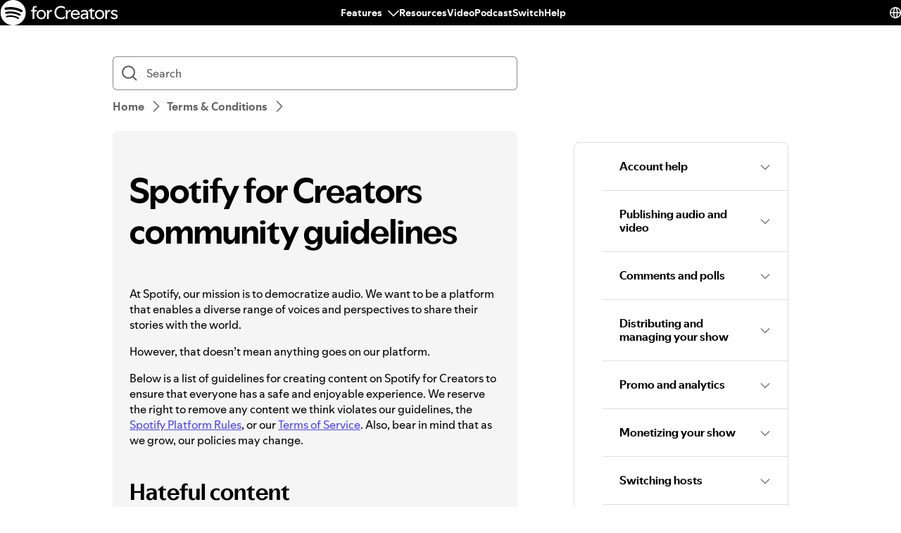

--- FILE ---
content_type: text/html; charset=utf-8
request_url: https://support.spotify.com/pg/creators/article/spotify-for-creators-community-guidelines/
body_size: 34575
content:
<!DOCTYPE html><html lang="en-US" dir="ltr"><head><meta charSet="utf-8"/><meta name="viewport" content="width=device-width"/><title>Spotify for Creators community guidelines - Spotify</title><link rel="icon" href="//www.scdn.co/i/_global/favicon.png"/><link rel="canonical" href="https://support.spotify.com/pg/creators/article/spotify-for-creators-community-guidelines/"/><link rel="alternate" hrefLang="en-al" href="https://support.spotify.com/creators/al/article/spotify-for-creators-community-guidelines/"/><link rel="alternate" hrefLang="en-dz" href="https://support.spotify.com/creators/dz-ar/article/spotify-for-creators-community-guidelines/"/><link rel="alternate" hrefLang="fr-dz" href="https://support.spotify.com/creators/dz-fr/article/spotify-for-creators-community-guidelines/"/><link rel="alternate" hrefLang="es-ad" href="https://support.spotify.com/creators/ad/article/spotify-for-creators-community-guidelines/"/><link rel="alternate" hrefLang="en-ao" href="https://support.spotify.com/creators/ao-pt/article/spotify-for-creators-community-guidelines/"/><link rel="alternate" hrefLang="en-ag" href="https://support.spotify.com/creators/ag/article/spotify-for-creators-community-guidelines/"/><link rel="alternate" hrefLang="es-ar" href="https://support.spotify.com/creators/ar/article/spotify-for-creators-community-guidelines/"/><link rel="alternate" hrefLang="en-am" href="https://support.spotify.com/creators/am/article/spotify-for-creators-community-guidelines/"/><link rel="alternate" hrefLang="en-au" href="https://support.spotify.com/creators/au/article/spotify-for-creators-community-guidelines/"/><link rel="alternate" hrefLang="de-at" href="https://support.spotify.com/creators/at/article/spotify-for-creators-community-guidelines/"/><link rel="alternate" hrefLang="en-az" href="https://support.spotify.com/creators/az-en/article/spotify-for-creators-community-guidelines/"/><link rel="alternate" hrefLang="en-bh" href="https://support.spotify.com/creators/bh-en/article/spotify-for-creators-community-guidelines/"/><link rel="alternate" hrefLang="en-bd" href="https://support.spotify.com/creators/bd-en/article/spotify-for-creators-community-guidelines/"/><link rel="alternate" hrefLang="en-bb" href="https://support.spotify.com/creators/bb/article/spotify-for-creators-community-guidelines/"/><link rel="alternate" hrefLang="en-by" href="https://support.spotify.com/creators/by-ru/article/spotify-for-creators-community-guidelines/"/><link rel="alternate" hrefLang="fr-be" href="https://support.spotify.com/creators/be-fr/article/spotify-for-creators-community-guidelines/"/><link rel="alternate" hrefLang="nl-be" href="https://support.spotify.com/creators/be-nl/article/spotify-for-creators-community-guidelines/"/><link rel="alternate" hrefLang="en-bz" href="https://support.spotify.com/creators/bz-en/article/spotify-for-creators-community-guidelines/"/><link rel="alternate" hrefLang="es-bz" href="https://support.spotify.com/creators/bz-es/article/spotify-for-creators-community-guidelines/"/><link rel="alternate" hrefLang="en-bj" href="https://support.spotify.com/creators/bj-en/article/spotify-for-creators-community-guidelines/"/><link rel="alternate" hrefLang="fr-bj" href="https://support.spotify.com/creators/bj-fr/article/spotify-for-creators-community-guidelines/"/><link rel="alternate" hrefLang="en-bt" href="https://support.spotify.com/creators/bt/article/spotify-for-creators-community-guidelines/"/><link rel="alternate" hrefLang="es-bo" href="https://support.spotify.com/creators/bo/article/spotify-for-creators-community-guidelines/"/><link rel="alternate" hrefLang="en-ba" href="https://support.spotify.com/creators/ba/article/spotify-for-creators-community-guidelines/"/><link rel="alternate" hrefLang="en-bw" href="https://support.spotify.com/creators/bw/article/spotify-for-creators-community-guidelines/"/><link rel="alternate" hrefLang="en-br" href="https://support.spotify.com/creators/br-en/article/spotify-for-creators-community-guidelines/"/><link rel="alternate" hrefLang="pt-br" href="https://support.spotify.com/creators/br-pt/article/spotify-for-creators-community-guidelines/"/><link rel="alternate" hrefLang="en-bn" href="https://support.spotify.com/creators/bn-ms/article/spotify-for-creators-community-guidelines/"/><link rel="alternate" hrefLang="en-bg" href="https://support.spotify.com/creators/bg-en/article/spotify-for-creators-community-guidelines/"/><link rel="alternate" hrefLang="en-bf" href="https://support.spotify.com/creators/bf-en/article/spotify-for-creators-community-guidelines/"/><link rel="alternate" hrefLang="fr-bf" href="https://support.spotify.com/creators/bf-fr/article/spotify-for-creators-community-guidelines/"/><link rel="alternate" hrefLang="en-bi" href="https://support.spotify.com/creators/bi-en/article/spotify-for-creators-community-guidelines/"/><link rel="alternate" hrefLang="fr-bi" href="https://support.spotify.com/creators/bi-fr/article/spotify-for-creators-community-guidelines/"/><link rel="alternate" hrefLang="en-cv" href="https://support.spotify.com/creators/cv-pt/article/spotify-for-creators-community-guidelines/"/><link rel="alternate" hrefLang="en-kh" href="https://support.spotify.com/creators/kh/article/spotify-for-creators-community-guidelines/"/><link rel="alternate" hrefLang="en-cm" href="https://support.spotify.com/creators/cm-en/article/spotify-for-creators-community-guidelines/"/><link rel="alternate" hrefLang="fr-cm" href="https://support.spotify.com/creators/cm-fr/article/spotify-for-creators-community-guidelines/"/><link rel="alternate" hrefLang="en-ca" href="https://support.spotify.com/creators/ca-en/article/spotify-for-creators-community-guidelines/"/><link rel="alternate" hrefLang="fr-ca" href="https://support.spotify.com/creators/ca-fr/article/spotify-for-creators-community-guidelines/"/><link rel="alternate" hrefLang="en-td" href="https://support.spotify.com/creators/td-en/article/spotify-for-creators-community-guidelines/"/><link rel="alternate" hrefLang="fr-td" href="https://support.spotify.com/creators/td-fr/article/spotify-for-creators-community-guidelines/"/><link rel="alternate" hrefLang="es-cl" href="https://support.spotify.com/creators/cl/article/spotify-for-creators-community-guidelines/"/><link rel="alternate" hrefLang="en-co" href="https://support.spotify.com/creators/co-en/article/spotify-for-creators-community-guidelines/"/><link rel="alternate" hrefLang="es-co" href="https://support.spotify.com/creators/co-es/article/spotify-for-creators-community-guidelines/"/><link rel="alternate" hrefLang="en-km" href="https://support.spotify.com/creators/km-en/article/spotify-for-creators-community-guidelines/"/><link rel="alternate" hrefLang="fr-km" href="https://support.spotify.com/creators/km-fr/article/spotify-for-creators-community-guidelines/"/><link rel="alternate" hrefLang="es-cr" href="https://support.spotify.com/creators/cr/article/spotify-for-creators-community-guidelines/"/><link rel="alternate" hrefLang="en-ci" href="https://support.spotify.com/creators/ci-en/article/spotify-for-creators-community-guidelines/"/><link rel="alternate" hrefLang="fr-ci" href="https://support.spotify.com/creators/ci-fr/article/spotify-for-creators-community-guidelines/"/><link rel="alternate" hrefLang="en-hr" href="https://support.spotify.com/creators/hr-hr/article/spotify-for-creators-community-guidelines/"/><link rel="alternate" hrefLang="en-cw" href="https://support.spotify.com/creators/cw-en/article/spotify-for-creators-community-guidelines/"/><link rel="alternate" hrefLang="nl-cw" href="https://support.spotify.com/creators/cw-nl/article/spotify-for-creators-community-guidelines/"/><link rel="alternate" hrefLang="en-cy" href="https://support.spotify.com/creators/cy/article/spotify-for-creators-community-guidelines/"/><link rel="alternate" hrefLang="en-cz" href="https://support.spotify.com/creators/cz/article/spotify-for-creators-community-guidelines/"/><link rel="alternate" hrefLang="fr-cd" href="https://support.spotify.com/creators/cd-fr/article/spotify-for-creators-community-guidelines/"/><link rel="alternate" hrefLang="en-cd" href="https://support.spotify.com/creators/cd-sw/article/spotify-for-creators-community-guidelines/"/><link rel="alternate" hrefLang="en-dk" href="https://support.spotify.com/creators/dk-en/article/spotify-for-creators-community-guidelines/"/><link rel="alternate" hrefLang="en-dj" href="https://support.spotify.com/creators/dj-en/article/spotify-for-creators-community-guidelines/"/><link rel="alternate" hrefLang="fr-dj" href="https://support.spotify.com/creators/dj-fr/article/spotify-for-creators-community-guidelines/"/><link rel="alternate" hrefLang="en-dm" href="https://support.spotify.com/creators/dm/article/spotify-for-creators-community-guidelines/"/><link rel="alternate" hrefLang="es-do" href="https://support.spotify.com/creators/do/article/spotify-for-creators-community-guidelines/"/><link rel="alternate" hrefLang="es-ec" href="https://support.spotify.com/creators/ec/article/spotify-for-creators-community-guidelines/"/><link rel="alternate" hrefLang="en-eg" href="https://support.spotify.com/creators/eg-en/article/spotify-for-creators-community-guidelines/"/><link rel="alternate" hrefLang="es-sv" href="https://support.spotify.com/creators/sv/article/spotify-for-creators-community-guidelines/"/><link rel="alternate" hrefLang="en-gq" href="https://support.spotify.com/creators/gq-en/article/spotify-for-creators-community-guidelines/"/><link rel="alternate" hrefLang="es-gq" href="https://support.spotify.com/creators/gq-es/article/spotify-for-creators-community-guidelines/"/><link rel="alternate" hrefLang="en-ee" href="https://support.spotify.com/creators/ee-et/article/spotify-for-creators-community-guidelines/"/><link rel="alternate" hrefLang="en-sz" href="https://support.spotify.com/creators/sz/article/spotify-for-creators-community-guidelines/"/><link rel="alternate" hrefLang="en-et" href="https://support.spotify.com/creators/et-en/article/spotify-for-creators-community-guidelines/"/><link rel="alternate" hrefLang="en-fj" href="https://support.spotify.com/creators/fj/article/spotify-for-creators-community-guidelines/"/><link rel="alternate" hrefLang="en-fi" href="https://support.spotify.com/creators/fi/article/spotify-for-creators-community-guidelines/"/><link rel="alternate" hrefLang="fr-fr" href="https://support.spotify.com/creators/fr/article/spotify-for-creators-community-guidelines/"/><link rel="alternate" hrefLang="en-ga" href="https://support.spotify.com/creators/ga-en/article/spotify-for-creators-community-guidelines/"/><link rel="alternate" hrefLang="fr-ga" href="https://support.spotify.com/creators/ga-fr/article/spotify-for-creators-community-guidelines/"/><link rel="alternate" hrefLang="en-ge" href="https://support.spotify.com/creators/ge/article/spotify-for-creators-community-guidelines/"/><link rel="alternate" hrefLang="en-de" href="https://support.spotify.com/creators/de-en/article/spotify-for-creators-community-guidelines/"/><link rel="alternate" hrefLang="de-de" href="https://support.spotify.com/creators/de/article/spotify-for-creators-community-guidelines/"/><link rel="alternate" hrefLang="en-gh" href="https://support.spotify.com/creators/gh/article/spotify-for-creators-community-guidelines/"/><link rel="alternate" hrefLang="en-gr" href="https://support.spotify.com/creators/gr/article/spotify-for-creators-community-guidelines/"/><link rel="alternate" hrefLang="en-gd" href="https://support.spotify.com/creators/gd/article/spotify-for-creators-community-guidelines/"/><link rel="alternate" hrefLang="es-gt" href="https://support.spotify.com/creators/gt/article/spotify-for-creators-community-guidelines/"/><link rel="alternate" hrefLang="en-gn" href="https://support.spotify.com/creators/gn-en/article/spotify-for-creators-community-guidelines/"/><link rel="alternate" hrefLang="fr-gn" href="https://support.spotify.com/creators/gn-fr/article/spotify-for-creators-community-guidelines/"/><link rel="alternate" hrefLang="en-gw" href="https://support.spotify.com/creators/gw-pt/article/spotify-for-creators-community-guidelines/"/><link rel="alternate" hrefLang="en-gy" href="https://support.spotify.com/creators/gy/article/spotify-for-creators-community-guidelines/"/><link rel="alternate" hrefLang="en-ht" href="https://support.spotify.com/creators/ht-en/article/spotify-for-creators-community-guidelines/"/><link rel="alternate" hrefLang="fr-ht" href="https://support.spotify.com/creators/ht-fr/article/spotify-for-creators-community-guidelines/"/><link rel="alternate" hrefLang="es-hn" href="https://support.spotify.com/creators/hn/article/spotify-for-creators-community-guidelines/"/><link rel="alternate" hrefLang="en-hk" href="https://support.spotify.com/creators/hk-zh/article/spotify-for-creators-community-guidelines/"/><link rel="alternate" hrefLang="en-hu" href="https://support.spotify.com/creators/hu/article/spotify-for-creators-community-guidelines/"/><link rel="alternate" hrefLang="en-is" href="https://support.spotify.com/creators/is-is/article/spotify-for-creators-community-guidelines/"/><link rel="alternate" hrefLang="en-in" href="https://support.spotify.com/creators/in-hi/article/spotify-for-creators-community-guidelines/"/><link rel="alternate" hrefLang="en-id" href="https://support.spotify.com/creators/id-en/article/spotify-for-creators-community-guidelines/"/><link rel="alternate" hrefLang="id-id" href="https://support.spotify.com/creators/id-id/article/spotify-for-creators-community-guidelines/"/><link rel="alternate" hrefLang="en-iq" href="https://support.spotify.com/creators/iq-en/article/spotify-for-creators-community-guidelines/"/><link rel="alternate" hrefLang="en-ie" href="https://support.spotify.com/creators/ie/article/spotify-for-creators-community-guidelines/"/><link rel="alternate" hrefLang="en-il" href="https://support.spotify.com/creators/il-he/article/spotify-for-creators-community-guidelines/"/><link rel="alternate" hrefLang="it-it" href="https://support.spotify.com/creators/it/article/spotify-for-creators-community-guidelines/"/><link rel="alternate" hrefLang="en-jm" href="https://support.spotify.com/creators/jm/article/spotify-for-creators-community-guidelines/"/><link rel="alternate" hrefLang="ja-jp" href="https://support.spotify.com/creators/jp/article/spotify-for-creators-community-guidelines/"/><link rel="alternate" hrefLang="en-jo" href="https://support.spotify.com/creators/jo-en/article/spotify-for-creators-community-guidelines/"/><link rel="alternate" hrefLang="en-kz" href="https://support.spotify.com/creators/kz-ru/article/spotify-for-creators-community-guidelines/"/><link rel="alternate" hrefLang="en-ke" href="https://support.spotify.com/creators/ke-sw/article/spotify-for-creators-community-guidelines/"/><link rel="alternate" hrefLang="en-ki" href="https://support.spotify.com/creators/ki/article/spotify-for-creators-community-guidelines/"/><link rel="alternate" hrefLang="en-xk" href="https://support.spotify.com/creators/xk-sr/article/spotify-for-creators-community-guidelines/"/><link rel="alternate" hrefLang="en-kw" href="https://support.spotify.com/creators/kw-en/article/spotify-for-creators-community-guidelines/"/><link rel="alternate" hrefLang="en-kg" href="https://support.spotify.com/creators/kg-ru/article/spotify-for-creators-community-guidelines/"/><link rel="alternate" hrefLang="en-la" href="https://support.spotify.com/creators/la/article/spotify-for-creators-community-guidelines/"/><link rel="alternate" hrefLang="en-lv" href="https://support.spotify.com/creators/lv-lv/article/spotify-for-creators-community-guidelines/"/><link rel="alternate" hrefLang="en-lb" href="https://support.spotify.com/creators/lb-en/article/spotify-for-creators-community-guidelines/"/><link rel="alternate" hrefLang="en-ls" href="https://support.spotify.com/creators/ls/article/spotify-for-creators-community-guidelines/"/><link rel="alternate" hrefLang="en-lr" href="https://support.spotify.com/creators/lr/article/spotify-for-creators-community-guidelines/"/><link rel="alternate" hrefLang="en-ly" href="https://support.spotify.com/creators/ly-en/article/spotify-for-creators-community-guidelines/"/><link rel="alternate" hrefLang="de-li" href="https://support.spotify.com/creators/li/article/spotify-for-creators-community-guidelines/"/><link rel="alternate" hrefLang="en-lt" href="https://support.spotify.com/creators/lt-lt/article/spotify-for-creators-community-guidelines/"/><link rel="alternate" hrefLang="de-lu" href="https://support.spotify.com/creators/lu-de/article/spotify-for-creators-community-guidelines/"/><link rel="alternate" hrefLang="fr-lu" href="https://support.spotify.com/creators/lu-fr/article/spotify-for-creators-community-guidelines/"/><link rel="alternate" hrefLang="en-mo" href="https://support.spotify.com/creators/mo-zh/article/spotify-for-creators-community-guidelines/"/><link rel="alternate" hrefLang="en-mg" href="https://support.spotify.com/creators/mg-en/article/spotify-for-creators-community-guidelines/"/><link rel="alternate" hrefLang="fr-mg" href="https://support.spotify.com/creators/mg-fr/article/spotify-for-creators-community-guidelines/"/><link rel="alternate" hrefLang="en-mw" href="https://support.spotify.com/creators/mw/article/spotify-for-creators-community-guidelines/"/><link rel="alternate" hrefLang="en-my" href="https://support.spotify.com/creators/my-ms/article/spotify-for-creators-community-guidelines/"/><link rel="alternate" hrefLang="en-mv" href="https://support.spotify.com/creators/mv-en/article/spotify-for-creators-community-guidelines/"/><link rel="alternate" hrefLang="en-ml" href="https://support.spotify.com/creators/ml-en/article/spotify-for-creators-community-guidelines/"/><link rel="alternate" hrefLang="fr-ml" href="https://support.spotify.com/creators/ml-fr/article/spotify-for-creators-community-guidelines/"/><link rel="alternate" hrefLang="en-mt" href="https://support.spotify.com/creators/mt/article/spotify-for-creators-community-guidelines/"/><link rel="alternate" hrefLang="en-mh" href="https://support.spotify.com/creators/mh/article/spotify-for-creators-community-guidelines/"/><link rel="alternate" hrefLang="en-mr" href="https://support.spotify.com/creators/mr-en/article/spotify-for-creators-community-guidelines/"/><link rel="alternate" hrefLang="en-mu" href="https://support.spotify.com/creators/mu/article/spotify-for-creators-community-guidelines/"/><link rel="alternate" hrefLang="en-mx" href="https://support.spotify.com/creators/mx-en/article/spotify-for-creators-community-guidelines/"/><link rel="alternate" hrefLang="es-mx" href="https://support.spotify.com/creators/mx/article/spotify-for-creators-community-guidelines/"/><link rel="alternate" hrefLang="en-fm" href="https://support.spotify.com/creators/fm/article/spotify-for-creators-community-guidelines/"/><link rel="alternate" hrefLang="en-md" href="https://support.spotify.com/creators/md-ru/article/spotify-for-creators-community-guidelines/"/><link rel="alternate" hrefLang="fr-mc" href="https://support.spotify.com/creators/mc/article/spotify-for-creators-community-guidelines/"/><link rel="alternate" hrefLang="en-mn" href="https://support.spotify.com/creators/mn/article/spotify-for-creators-community-guidelines/"/><link rel="alternate" hrefLang="en-me" href="https://support.spotify.com/creators/me-sr/article/spotify-for-creators-community-guidelines/"/><link rel="alternate" hrefLang="en-ma" href="https://support.spotify.com/creators/ma-ar/article/spotify-for-creators-community-guidelines/"/><link rel="alternate" hrefLang="fr-ma" href="https://support.spotify.com/creators/ma-fr/article/spotify-for-creators-community-guidelines/"/><link rel="alternate" hrefLang="en-mz" href="https://support.spotify.com/creators/mz-pt/article/spotify-for-creators-community-guidelines/"/><link rel="alternate" hrefLang="en-na" href="https://support.spotify.com/creators/na-en/article/spotify-for-creators-community-guidelines/"/><link rel="alternate" hrefLang="en-nr" href="https://support.spotify.com/creators/nr/article/spotify-for-creators-community-guidelines/"/><link rel="alternate" hrefLang="en-np" href="https://support.spotify.com/creators/np-ne/article/spotify-for-creators-community-guidelines/"/><link rel="alternate" hrefLang="en-nl" href="https://support.spotify.com/creators/nl-en/article/spotify-for-creators-community-guidelines/"/><link rel="alternate" hrefLang="nl-nl" href="https://support.spotify.com/creators/nl/article/spotify-for-creators-community-guidelines/"/><link rel="alternate" hrefLang="en-nz" href="https://support.spotify.com/creators/nz/article/spotify-for-creators-community-guidelines/"/><link rel="alternate" hrefLang="es-ni" href="https://support.spotify.com/creators/ni/article/spotify-for-creators-community-guidelines/"/><link rel="alternate" hrefLang="en-ne" href="https://support.spotify.com/creators/ne-en/article/spotify-for-creators-community-guidelines/"/><link rel="alternate" hrefLang="fr-ne" href="https://support.spotify.com/creators/ne-fr/article/spotify-for-creators-community-guidelines/"/><link rel="alternate" hrefLang="en-ng" href="https://support.spotify.com/creators/ng/article/spotify-for-creators-community-guidelines/"/><link rel="alternate" hrefLang="en-mk" href="https://support.spotify.com/creators/mk/article/spotify-for-creators-community-guidelines/"/><link rel="alternate" hrefLang="en-no" href="https://support.spotify.com/creators/no-nb/article/spotify-for-creators-community-guidelines/"/><link rel="alternate" hrefLang="en-om" href="https://support.spotify.com/creators/om-en/article/spotify-for-creators-community-guidelines/"/><link rel="alternate" hrefLang="en-pk" href="https://support.spotify.com/creators/pk-ur/article/spotify-for-creators-community-guidelines/"/><link rel="alternate" hrefLang="en-pw" href="https://support.spotify.com/creators/pw/article/spotify-for-creators-community-guidelines/"/><link rel="alternate" hrefLang="en-ps" href="https://support.spotify.com/creators/ps-en/article/spotify-for-creators-community-guidelines/"/><link rel="alternate" hrefLang="es-pa" href="https://support.spotify.com/creators/pa/article/spotify-for-creators-community-guidelines/"/><link rel="alternate" hrefLang="en-pg" href="https://support.spotify.com/creators/pg/article/spotify-for-creators-community-guidelines/"/><link rel="alternate" hrefLang="es-py" href="https://support.spotify.com/creators/py/article/spotify-for-creators-community-guidelines/"/><link rel="alternate" hrefLang="es-pe" href="https://support.spotify.com/creators/pe/article/spotify-for-creators-community-guidelines/"/><link rel="alternate" hrefLang="en-ph" href="https://support.spotify.com/creators/ph-tl/article/spotify-for-creators-community-guidelines/"/><link rel="alternate" hrefLang="pl-pl" href="https://support.spotify.com/creators/pl/article/spotify-for-creators-community-guidelines/"/><link rel="alternate" hrefLang="en-pt" href="https://support.spotify.com/creators/pt-pt/article/spotify-for-creators-community-guidelines/"/><link rel="alternate" hrefLang="en-qa" href="https://support.spotify.com/creators/qa-en/article/spotify-for-creators-community-guidelines/"/><link rel="alternate" hrefLang="en-cg" href="https://support.spotify.com/creators/cg-en/article/spotify-for-creators-community-guidelines/"/><link rel="alternate" hrefLang="fr-cg" href="https://support.spotify.com/creators/cg-fr/article/spotify-for-creators-community-guidelines/"/><link rel="alternate" hrefLang="en-ro" href="https://support.spotify.com/creators/ro-ro/article/spotify-for-creators-community-guidelines/"/><link rel="alternate" hrefLang="en-rw" href="https://support.spotify.com/creators/rw/article/spotify-for-creators-community-guidelines/"/><link rel="alternate" hrefLang="en-ws" href="https://support.spotify.com/creators/ws/article/spotify-for-creators-community-guidelines/"/><link rel="alternate" hrefLang="en-sm" href="https://support.spotify.com/creators/sm-en/article/spotify-for-creators-community-guidelines/"/><link rel="alternate" hrefLang="it-sm" href="https://support.spotify.com/creators/sm-it/article/spotify-for-creators-community-guidelines/"/><link rel="alternate" hrefLang="en-st" href="https://support.spotify.com/creators/st-pt/article/spotify-for-creators-community-guidelines/"/><link rel="alternate" hrefLang="en-sa" href="https://support.spotify.com/creators/sa-en/article/spotify-for-creators-community-guidelines/"/><link rel="alternate" hrefLang="en-sn" href="https://support.spotify.com/creators/sn-en/article/spotify-for-creators-community-guidelines/"/><link rel="alternate" hrefLang="fr-sn" href="https://support.spotify.com/creators/sn-fr/article/spotify-for-creators-community-guidelines/"/><link rel="alternate" hrefLang="en-rs" href="https://support.spotify.com/creators/rs-sr/article/spotify-for-creators-community-guidelines/"/><link rel="alternate" hrefLang="en-sc" href="https://support.spotify.com/creators/sc-en/article/spotify-for-creators-community-guidelines/"/><link rel="alternate" hrefLang="fr-sc" href="https://support.spotify.com/creators/sc-fr/article/spotify-for-creators-community-guidelines/"/><link rel="alternate" hrefLang="en-sl" href="https://support.spotify.com/creators/sl/article/spotify-for-creators-community-guidelines/"/><link rel="alternate" hrefLang="en-sg" href="https://support.spotify.com/creators/sg-zh/article/spotify-for-creators-community-guidelines/"/><link rel="alternate" hrefLang="en-sk" href="https://support.spotify.com/creators/sk-sk/article/spotify-for-creators-community-guidelines/"/><link rel="alternate" hrefLang="en-si" href="https://support.spotify.com/creators/si-sl/article/spotify-for-creators-community-guidelines/"/><link rel="alternate" hrefLang="en-sb" href="https://support.spotify.com/creators/sb/article/spotify-for-creators-community-guidelines/"/><link rel="alternate" hrefLang="en-za" href="https://support.spotify.com/creators/za-zu/article/spotify-for-creators-community-guidelines/"/><link rel="alternate" hrefLang="en-kr" href="https://support.spotify.com/creators/kr-en/article/spotify-for-creators-community-guidelines/"/><link rel="alternate" hrefLang="ko-kr" href="https://support.spotify.com/creators/kr-ko/article/spotify-for-creators-community-guidelines/"/><link rel="alternate" hrefLang="es-es" href="https://support.spotify.com/creators/es/article/spotify-for-creators-community-guidelines/"/><link rel="alternate" hrefLang="en-lk" href="https://support.spotify.com/creators/lk-ta/article/spotify-for-creators-community-guidelines/"/><link rel="alternate" hrefLang="en-kn" href="https://support.spotify.com/creators/kn/article/spotify-for-creators-community-guidelines/"/><link rel="alternate" hrefLang="en-lc" href="https://support.spotify.com/creators/lc/article/spotify-for-creators-community-guidelines/"/><link rel="alternate" hrefLang="en-vc" href="https://support.spotify.com/creators/vc/article/spotify-for-creators-community-guidelines/"/><link rel="alternate" hrefLang="en-sr" href="https://support.spotify.com/creators/sr-en/article/spotify-for-creators-community-guidelines/"/><link rel="alternate" hrefLang="nl-sr" href="https://support.spotify.com/creators/sr-nl/article/spotify-for-creators-community-guidelines/"/><link rel="alternate" hrefLang="en-se" href="https://support.spotify.com/creators/se/article/spotify-for-creators-community-guidelines/"/><link rel="alternate" hrefLang="de-ch" href="https://support.spotify.com/creators/ch-de/article/spotify-for-creators-community-guidelines/"/><link rel="alternate" hrefLang="fr-ch" href="https://support.spotify.com/creators/ch-fr/article/spotify-for-creators-community-guidelines/"/><link rel="alternate" hrefLang="en-tw" href="https://support.spotify.com/creators/tw/article/spotify-for-creators-community-guidelines/"/><link rel="alternate" hrefLang="en-tj" href="https://support.spotify.com/creators/tj-ru/article/spotify-for-creators-community-guidelines/"/><link rel="alternate" hrefLang="en-tz" href="https://support.spotify.com/creators/tz-sw/article/spotify-for-creators-community-guidelines/"/><link rel="alternate" hrefLang="en-th" href="https://support.spotify.com/creators/th-th/article/spotify-for-creators-community-guidelines/"/><link rel="alternate" hrefLang="en-bs" href="https://support.spotify.com/creators/bs/article/spotify-for-creators-community-guidelines/"/><link rel="alternate" hrefLang="en-gm" href="https://support.spotify.com/creators/gm/article/spotify-for-creators-community-guidelines/"/><link rel="alternate" hrefLang="en-tl" href="https://support.spotify.com/creators/tl-pt/article/spotify-for-creators-community-guidelines/"/><link rel="alternate" hrefLang="en-tg" href="https://support.spotify.com/creators/tg-en/article/spotify-for-creators-community-guidelines/"/><link rel="alternate" hrefLang="fr-tg" href="https://support.spotify.com/creators/tg-fr/article/spotify-for-creators-community-guidelines/"/><link rel="alternate" hrefLang="en-to" href="https://support.spotify.com/creators/to/article/spotify-for-creators-community-guidelines/"/><link rel="alternate" hrefLang="en-tt" href="https://support.spotify.com/creators/tt/article/spotify-for-creators-community-guidelines/"/><link rel="alternate" hrefLang="en-tn" href="https://support.spotify.com/creators/tn-ar/article/spotify-for-creators-community-guidelines/"/><link rel="alternate" hrefLang="fr-tn" href="https://support.spotify.com/creators/tn-fr/article/spotify-for-creators-community-guidelines/"/><link rel="alternate" hrefLang="en-tr" href="https://support.spotify.com/creators/tr-en/article/spotify-for-creators-community-guidelines/"/><link rel="alternate" hrefLang="tr-tr" href="https://support.spotify.com/creators/tr-tr/article/spotify-for-creators-community-guidelines/"/><link rel="alternate" hrefLang="en-tv" href="https://support.spotify.com/creators/tv/article/spotify-for-creators-community-guidelines/"/><link rel="alternate" hrefLang="en-ug" href="https://support.spotify.com/creators/ug-sw/article/spotify-for-creators-community-guidelines/"/><link rel="alternate" hrefLang="en-ua" href="https://support.spotify.com/creators/ua-uk/article/spotify-for-creators-community-guidelines/"/><link rel="alternate" hrefLang="en-ae" href="https://support.spotify.com/creators/ae-en/article/spotify-for-creators-community-guidelines/"/><link rel="alternate" hrefLang="en-gb" href="https://support.spotify.com/creators/uk/article/spotify-for-creators-community-guidelines/"/><link rel="alternate" hrefLang="es-us" href="https://support.spotify.com/creators/us-es/article/spotify-for-creators-community-guidelines/"/><link rel="alternate" hrefLang="en-us" href="https://support.spotify.com/creators/us/article/spotify-for-creators-community-guidelines/"/><link rel="alternate" hrefLang="es-uy" href="https://support.spotify.com/creators/uy/article/spotify-for-creators-community-guidelines/"/><link rel="alternate" hrefLang="en-uz" href="https://support.spotify.com/creators/uz/article/spotify-for-creators-community-guidelines/"/><link rel="alternate" hrefLang="en-vu" href="https://support.spotify.com/creators/vu-en/article/spotify-for-creators-community-guidelines/"/><link rel="alternate" hrefLang="fr-vu" href="https://support.spotify.com/creators/vu-fr/article/spotify-for-creators-community-guidelines/"/><link rel="alternate" hrefLang="en-ve" href="https://support.spotify.com/creators/ve-en/article/spotify-for-creators-community-guidelines/"/><link rel="alternate" hrefLang="es-ve" href="https://support.spotify.com/creators/ve-es/article/spotify-for-creators-community-guidelines/"/><link rel="alternate" hrefLang="en-vn" href="https://support.spotify.com/creators/vn-en/article/spotify-for-creators-community-guidelines/"/><link rel="alternate" hrefLang="vi-vn" href="https://support.spotify.com/creators/vn-vi/article/spotify-for-creators-community-guidelines/"/><link rel="alternate" hrefLang="en-zm" href="https://support.spotify.com/creators/zm/article/spotify-for-creators-community-guidelines/"/><link rel="alternate" hrefLang="en-zw" href="https://support.spotify.com/creators/zw/article/spotify-for-creators-community-guidelines/"/><meta property="og:title" content="Spotify for Creators community guidelines - Spotify"/><meta property="og:url" content="https://support.spotify.com/pg/creators/article/spotify-for-creators-community-guidelines/"/><meta property="og:locale" content="en_US"/><meta property="og:site_name" content="Spotify"/><meta property="og:type" content="website"/><meta property="og:image" content="//www.scdn.co/i/_global/open-graph-default.png"/><meta name="twitter:title" content="Spotify for Creators community guidelines - Spotify"/><meta name="twitter:card" content="summary"/><meta name="twitter:site" content="@SpotifyCares"/><meta name="twitter:creator" content="@SpotifyCares"/><meta name="twitter:image" content="//www.scdn.co/i/_global/open-graph-default.png"/><meta name="twitter:url" content="https://support.spotify.com/pg/creators/article/spotify-for-creators-community-guidelines/"/><link rel="apple-touch-icon-precomposed" sizes="144x144" href="//www.scdn.co/i/_global/touch-icon-144.png"/><link rel="apple-touch-icon-precomposed" sizes="114x114" href="//www.scdn.co/i/_global/touch-icon-114.png"/><link rel="apple-touch-icon-precomposed" sizes="72x72" href="//www.scdn.co/i/_global/touch-icon-72.png"/><link rel="apple-touch-icon-precomposed" href="//www.scdn.co/i/_global/touch-icon-57.png"/><meta name="next-head-count" content="22"/><meta name="color-scheme" content="light"/><link rel="preload" href="https://support.scdn.co/web/_next/static/css/714c10ff17131d92.css" as="style"/><link rel="stylesheet" href="https://support.scdn.co/web/_next/static/css/714c10ff17131d92.css" data-n-g=""/><link rel="preload" href="https://support.scdn.co/web/_next/static/css/9933c91b5dfa7a7c.css" as="style"/><link rel="stylesheet" href="https://support.scdn.co/web/_next/static/css/9933c91b5dfa7a7c.css" data-n-p=""/><noscript data-n-css=""></noscript><script defer="" nomodule="" src="https://support.scdn.co/web/_next/static/chunks/polyfills-42372ed130431b0a.js"></script><script src="https://support.scdn.co/web/_next/static/chunks/webpack-45e20a5c9dc21fd7.js" defer=""></script><script src="https://support.scdn.co/web/_next/static/chunks/framework-6bc5d19ed30a6696.js" defer=""></script><script src="https://support.scdn.co/web/_next/static/chunks/main-87a171c5377adf33.js" defer=""></script><script src="https://support.scdn.co/web/_next/static/chunks/pages/_app-38ac8b8bae9234bb.js" defer=""></script><script src="https://support.scdn.co/web/_next/static/chunks/279-f670698784acd795.js" defer=""></script><script src="https://support.scdn.co/web/_next/static/chunks/7519-22d21eceef74bcd2.js" defer=""></script><script src="https://support.scdn.co/web/_next/static/chunks/2446-3bd56a1f5bf08c0c.js" defer=""></script><script src="https://support.scdn.co/web/_next/static/chunks/9796-fed0008f092fba1e.js" defer=""></script><script src="https://support.scdn.co/web/_next/static/chunks/6627-dcea0f8b06d5ce92.js" defer=""></script><script src="https://support.scdn.co/web/_next/static/chunks/8590-f6a18d8de097cad6.js" defer=""></script><script src="https://support.scdn.co/web/_next/static/chunks/1330-7890f92bf915ca20.js" defer=""></script><script src="https://support.scdn.co/web/_next/static/chunks/550-d95cbd4d0e2de016.js" defer=""></script><script src="https://support.scdn.co/web/_next/static/chunks/8821-6204cb582ba9391d.js" defer=""></script><script src="https://support.scdn.co/web/_next/static/chunks/pages/%5Bmarket%5D/%5Bvertical%5D/article/%5Barticleslug%5D-1ad9371dd9d9ff56.js" defer=""></script><script src="https://support.scdn.co/web/_next/static/zn48CMAipdydgqNOQTm1k/_buildManifest.js" defer=""></script><script src="https://support.scdn.co/web/_next/static/zn48CMAipdydgqNOQTm1k/_ssgManifest.js" defer=""></script><style data-styled="" data-styled-version="6.1.19">.flmuAX{box-sizing:border-box;-webkit-tap-highlight-color:transparent;padding-inline:0;margin-block:0;overflow-wrap:break-word;list-style-type:none;}/*!sc*/
data-styled.g2[id="TypeList__TypeListElement-sc-1jhixr6-0"]{content:"flmuAX,"}/*!sc*/
.bScwmC{color:var(--text-base, #000000);background-color:var(--background-base, #ffffff);padding-block-end:var(--encore-spacing-base, 16px);}/*!sc*/
data-styled.g3[id="Panel__AccordionPanel-sc-jkxemo-0"]{content:"bScwmC,"}/*!sc*/
.fZNuSM{box-sizing:border-box;-webkit-tap-highlight-color:transparent;padding-block:var(--encore-spacing-tighter-2, 8px) var(--encore-spacing-looser-3, 48px);padding-inline:var(--encore-spacing-looser-2, 32px);color:var(--text-base, #000000);overflow-wrap:break-word;}/*!sc*/
data-styled.g4[id="Content-sc-uu9ltg-0"]{content:"fZNuSM,"}/*!sc*/
.haLNob{box-sizing:border-box;-webkit-tap-highlight-color:transparent;list-style-type:none;border-block-start:1px solid var(--decorative-subdued, #dedede);border-inline-end:1px solid var(--decorative-subdued, #dedede);border-inline-start:1px solid var(--decorative-subdued, #dedede);}/*!sc*/
.haLNob:last-child{border-block-end:1px solid var(--decorative-subdued, #dedede);}/*!sc*/
data-styled.g5[id="Item-sc-jzntl3-0"]{content:"haLNob,"}/*!sc*/
.cesNwf{margin:0;}/*!sc*/
data-styled.g6[id="HeadingElement__StyledHeadingTag-sc-1fqxeih-0"]{content:"cesNwf,"}/*!sc*/
.lfjuPl{fill:currentcolor;width:var(--encore-graphic-size-decorative-smaller, 16px);height:var(--encore-graphic-size-decorative-smaller, 16px);}/*!sc*/
.lfjuPl *{vector-effect:non-scaling-stroke;}/*!sc*/
.cOvkgN{fill:currentcolor;width:var(--encore-graphic-size-decorative-base, 24px);height:var(--encore-graphic-size-decorative-base, 24px);}/*!sc*/
.cOvkgN *{vector-effect:non-scaling-stroke;}/*!sc*/
.bXGRpR{fill:currentcolor;width:var(--encore-graphic-size-decorative-smaller, 16px);height:var(--encore-graphic-size-decorative-smaller, 16px);}/*!sc*/
.bXGRpR *{vector-effect:non-scaling-stroke;}/*!sc*/
[dir='rtl'] .bXGRpR.bXGRpR{transform:scaleX(-1);}/*!sc*/
.gZmLLq{fill:var(--text-bright-accent, #107434);width:var(--encore-graphic-size-decorative-base, 24px);height:var(--encore-graphic-size-decorative-base, 24px);}/*!sc*/
.gZmLLq *{vector-effect:non-scaling-stroke;}/*!sc*/
.hJQTwF{fill:var(--text-subdued, #656565);width:var(--encore-graphic-size-decorative-base, 24px);height:var(--encore-graphic-size-decorative-base, 24px);}/*!sc*/
.hJQTwF *{vector-effect:non-scaling-stroke;}/*!sc*/
data-styled.g7[id="Svg-sc-ytk21e-0"]{content:"lfjuPl,cOvkgN,bXGRpR,gZmLLq,hJQTwF,"}/*!sc*/
.enVhKf{transition:transform 150ms;color:var(--text-subdued, #656565);flex-shrink:0;}/*!sc*/
@media (min-width:768px){.enVhKf{block-size:32px;inline-size:32px;}}/*!sc*/
.igGzpZ{transition:transform 150ms;color:var(--text-subdued, #656565);flex-shrink:0;transform:rotate(180deg);}/*!sc*/
@media (min-width:768px){.igGzpZ{block-size:32px;inline-size:32px;}}/*!sc*/
data-styled.g8[id="Icon__AccordionIcon-sc-j3ofo4-0"]{content:"enVhKf,igGzpZ,"}/*!sc*/
.fEFNjD{box-sizing:border-box;-webkit-tap-highlight-color:transparent;display:flex;align-items:center;justify-content:space-between;margin:0;background-color:transparent;border:none;width:100%;text-align:left;padding:var(--encore-spacing-looser-2, 32px);cursor:pointer;color:var(--text-base, #000000);outline:none;}/*!sc*/
.fEFNjD:focus{border:3px solid var(--essential-base, #000000);padding:calc(32px - 3px);}/*!sc*/
data-styled.g9[id="TitleButton-sc-g0cg38-0"]{content:"fEFNjD,"}/*!sc*/
.bieqOZ{min-inline-size:0;overflow-wrap:break-word;margin-inline-end:var(--encore-spacing-base, 16px);}/*!sc*/
data-styled.g10[id="TitleText-sc-1t77w68-0"]{content:"bieqOZ,"}/*!sc*/
.JypwR{display:list-item;list-style-type:none;}/*!sc*/
data-styled.g24[id="TypeListItem__TypeListItemElement-sc-q1l2mf-0"]{content:"JypwR,"}/*!sc*/
.hhREvH{box-sizing:border-box;-webkit-tap-highlight-color:transparent;color:inherit;align-items:center;text-decoration:none;}/*!sc*/
.hhREvH[href],.hhREvH:hover:not([disabled]){text-decoration:underline;}/*!sc*/
.hhREvH[href]:hover{text-decoration:underline;color:var(--text-bright-accent, #107434);}/*!sc*/
.hhREvH[href]:focus{outline:none;box-shadow:0 3px 0 0;transition:box-shadow 200ms ease-in;}/*!sc*/
.hhREvH[href]:focus.hhREvH[href]:focus{text-decoration:none;}/*!sc*/
.hhREvH[href]:active{color:var(--text-bright-accent, #107434);}/*!sc*/
.hhREvH[disabled],.hhREvH[href][disabled],.hhREvH[aria-disabled='true']{color:var(--text-subdued, #656565);opacity:0.3;cursor:not-allowed;}/*!sc*/
.eiyLDG{box-sizing:border-box;-webkit-tap-highlight-color:transparent;color:inherit;align-items:center;text-decoration:none;color:var(--text-subdued, #656565);display:inline-flex;}/*!sc*/
.eiyLDG[href],.eiyLDG:hover:not([disabled]){text-decoration:underline;}/*!sc*/
.eiyLDG[href]:hover{text-decoration:underline;color:var(--text-bright-accent, #107434);}/*!sc*/
.eiyLDG[href]:focus{outline:none;box-shadow:0 3px 0 0;transition:box-shadow 200ms ease-in;}/*!sc*/
.eiyLDG[href]:focus.eiyLDG[href]:focus{text-decoration:none;}/*!sc*/
.eiyLDG[href]:active{color:var(--text-bright-accent, #107434);}/*!sc*/
.eiyLDG[disabled],.eiyLDG[href][disabled],.eiyLDG[aria-disabled='true']{color:var(--text-subdued, #656565);opacity:0.3;cursor:not-allowed;}/*!sc*/
.eiyLDG,.eiyLDG[href]{text-decoration:none;}/*!sc*/
.eiyLDG[href]:focus{text-decoration:none;color:var(--text-base, #000000);}/*!sc*/
.eiyLDG[href]:active{text-decoration:underline;color:var(--text-base, #000000);}/*!sc*/
.eiyLDG[href]:hover,.eiyLDG[href]:hover:focus{text-decoration:underline;color:var(--text-subdued, #656565);}/*!sc*/
.eiyLDG[disabled],.eiyLDG[href][disabled],.eiyLDG[aria-disabled='true']{text-decoration:none;}/*!sc*/
data-styled.g27[id="Link-sc-k8gsk-0"]{content:"hhREvH,eiyLDG,"}/*!sc*/
.jeQLiy{box-sizing:border-box;-webkit-tap-highlight-color:transparent;background-color:transparent;border:0;border-radius:var(--encore-button-corner-radius, 9999px);cursor:pointer;display:inline-block;position:relative;text-align:center;text-decoration:none;text-transform:none;touch-action:manipulation;transition-duration:33ms;transition-property:background-color,border-color,color,box-shadow,filter,transform;user-select:none;vertical-align:middle;transform:translate3d(0,0,0);color:var(--text-subdued, #656565);min-inline-size:0;min-block-size:var(--encore-control-size-base, 48px);padding-block:var(--encore-spacing-tighter-2, 8px);padding-inline:var(--encore-spacing-looser-2, 32px);display:inline-flex;align-items:center;justify-content:center;position:relative;}/*!sc*/
.jeQLiy:focus{outline:none;}/*!sc*/
@supports (overflow-wrap:anywhere){.jeQLiy{overflow-wrap:anywhere;}}/*!sc*/
@supports not (overflow-wrap:anywhere){.jeQLiy{word-break:break-word;}}/*!sc*/
.jeQLiy:hover{transform:scale(1.04);color:var(--text-base, #000000);}/*!sc*/
.jeQLiy:active{opacity:0.7;outline:none;transform:scale(1);color:var(--text-subdued, #656565);}/*!sc*/
.jeQLiy:focus{outline:none;}/*!sc*/
.jeQLiy::after{content:'';display:block;position:absolute;pointer-events:none;transition:border-color 200ms ease-in;box-sizing:border-box;bottom:5px;border-bottom:3px solid transparent;width:100%;}/*!sc*/
.jeQLiy:focus::after{border-color:inherit;}/*!sc*/
.jeQLiy::after{inline-size:calc(100% - (var(--encore-spacing-looser-2, 32px) * 2));}/*!sc*/
.jeQLiy[disabled],.jeQLiy[aria-disabled='true'],fieldset[disabled] .jeQLiy{cursor:not-allowed;opacity:0.3;transform:scale(1);color:var(--text-subdued, #656565);}/*!sc*/
.jeQLiy[disabled]::before,.jeQLiy[aria-disabled='true']::before,fieldset[disabled] .jeQLiy::before{background-color:transparent;}/*!sc*/
.jeQLiy[disabled]::after,.jeQLiy[aria-disabled='true']::after,fieldset[disabled] .jeQLiy::after{border-color:transparent;}/*!sc*/
.cKAKrK{box-sizing:border-box;-webkit-tap-highlight-color:transparent;background-color:transparent;border:0;border-radius:var(--encore-button-corner-radius, 9999px);cursor:pointer;display:inline-block;position:relative;text-align:center;text-decoration:none;text-transform:none;touch-action:manipulation;transition-duration:33ms;transition-property:background-color,border-color,color,box-shadow,filter,transform;user-select:none;vertical-align:middle;transform:translate3d(0,0,0);color:var(--text-subdued, #656565);min-inline-size:0;min-block-size:var(--encore-control-size-smaller, 32px);padding-block:var(--encore-spacing-tighter-2, 8px);padding-inline:var(--encore-spacing-tighter-2, 8px);display:inline-flex;align-items:center;justify-content:center;position:relative;}/*!sc*/
.cKAKrK:focus{outline:none;}/*!sc*/
@supports (overflow-wrap:anywhere){.cKAKrK{overflow-wrap:anywhere;}}/*!sc*/
@supports not (overflow-wrap:anywhere){.cKAKrK{word-break:break-word;}}/*!sc*/
.cKAKrK:hover{transform:scale(1.04);color:var(--text-base, #000000);}/*!sc*/
.cKAKrK:active{opacity:0.7;outline:none;transform:scale(1);color:var(--text-subdued, #656565);}/*!sc*/
.cKAKrK:focus{outline:none;}/*!sc*/
.cKAKrK::after{content:'';display:block;position:absolute;pointer-events:none;transition:border-color 200ms ease-in;box-sizing:border-box;bottom:1px;border-bottom:3px solid transparent;width:100%;}/*!sc*/
.cKAKrK:focus::after{border-color:inherit;}/*!sc*/
.cKAKrK::after{inline-size:16px;}/*!sc*/
.cKAKrK[disabled],.cKAKrK[aria-disabled='true'],fieldset[disabled] .cKAKrK{cursor:not-allowed;opacity:0.3;transform:scale(1);color:var(--text-subdued, #656565);}/*!sc*/
.cKAKrK[disabled]::before,.cKAKrK[aria-disabled='true']::before,fieldset[disabled] .cKAKrK::before{background-color:transparent;}/*!sc*/
.cKAKrK[disabled]::after,.cKAKrK[aria-disabled='true']::after,fieldset[disabled] .cKAKrK::after{border-color:transparent;}/*!sc*/
.jxzaED{box-sizing:border-box;-webkit-tap-highlight-color:transparent;background-color:transparent;border:0;border-radius:var(--encore-button-corner-radius, 9999px);cursor:pointer;display:inline-block;position:relative;text-align:center;text-decoration:none;text-transform:none;touch-action:manipulation;transition-duration:33ms;transition-property:background-color,border-color,color,box-shadow,filter,transform;user-select:none;vertical-align:middle;transform:translate3d(0,0,0);color:var(--text-subdued, #656565);min-inline-size:0;min-block-size:var(--encore-control-size-smaller, 32px);padding-block:var(--encore-spacing-tighter-4, 4px);padding-inline:var(--encore-spacing-tighter, 12px) var(--encore-spacing-base, 16px);display:inline-flex;align-items:center;justify-content:center;position:relative;}/*!sc*/
.jxzaED:focus{outline:none;}/*!sc*/
@supports (overflow-wrap:anywhere){.jxzaED{overflow-wrap:anywhere;}}/*!sc*/
@supports not (overflow-wrap:anywhere){.jxzaED{word-break:break-word;}}/*!sc*/
.jxzaED:hover{transform:scale(1.04);color:var(--text-base, #000000);}/*!sc*/
.jxzaED:active{opacity:0.7;outline:none;transform:scale(1);color:var(--text-subdued, #656565);}/*!sc*/
.jxzaED:focus{outline:none;}/*!sc*/
.jxzaED::after{content:'';display:block;position:absolute;pointer-events:none;transition:border-color 200ms ease-in;box-sizing:border-box;bottom:1px;border-bottom:3px solid transparent;width:100%;}/*!sc*/
.jxzaED:focus::after{border-color:inherit;}/*!sc*/
.jxzaED::after{inline-size:calc(100% - (var(--encore-spacing-tighter, 12px) * 2));}/*!sc*/
.jxzaED[disabled],.jxzaED[aria-disabled='true'],fieldset[disabled] .jxzaED{cursor:not-allowed;opacity:0.3;transform:scale(1);color:var(--text-subdued, #656565);}/*!sc*/
.jxzaED[disabled]::before,.jxzaED[aria-disabled='true']::before,fieldset[disabled] .jxzaED::before{background-color:transparent;}/*!sc*/
.jxzaED[disabled]::after,.jxzaED[aria-disabled='true']::after,fieldset[disabled] .jxzaED::after{border-color:transparent;}/*!sc*/
.cyJjLP{box-sizing:border-box;-webkit-tap-highlight-color:transparent;background-color:transparent;border:0;border-radius:var(--encore-button-corner-radius, 9999px);cursor:pointer;display:inline-block;position:relative;text-align:center;text-decoration:none;text-transform:none;touch-action:manipulation;transition-duration:33ms;transition-property:background-color,border-color,color,box-shadow,filter,transform;user-select:none;vertical-align:middle;transform:translate3d(0,0,0);color:var(--text-subdued, #656565);min-inline-size:0;padding:0;display:inline-flex;align-items:center;justify-content:center;position:relative;}/*!sc*/
.cyJjLP:focus{outline:none;}/*!sc*/
@supports (overflow-wrap:anywhere){.cyJjLP{overflow-wrap:anywhere;}}/*!sc*/
@supports not (overflow-wrap:anywhere){.cyJjLP{word-break:break-word;}}/*!sc*/
.cyJjLP:hover{transform:scale(1.04);color:var(--text-base, #000000);}/*!sc*/
.cyJjLP:active{opacity:0.7;outline:none;transform:scale(1);color:var(--text-subdued, #656565);}/*!sc*/
.cyJjLP:focus{outline:none;}/*!sc*/
.cyJjLP::after{content:'';display:block;position:absolute;pointer-events:none;transition:border-color 200ms ease-in;box-sizing:border-box;bottom:-3px;border-bottom:3px solid transparent;width:100%;}/*!sc*/
.cyJjLP:focus::after{border-color:inherit;}/*!sc*/
.cyJjLP::after{inline-size:100%;}/*!sc*/
.cyJjLP[disabled],.cyJjLP[aria-disabled='true'],fieldset[disabled] .cyJjLP{cursor:not-allowed;opacity:0.3;transform:scale(1);color:var(--text-subdued, #656565);}/*!sc*/
.cyJjLP[disabled]::before,.cyJjLP[aria-disabled='true']::before,fieldset[disabled] .cyJjLP::before{background-color:transparent;}/*!sc*/
.cyJjLP[disabled]::after,.cyJjLP[aria-disabled='true']::after,fieldset[disabled] .cyJjLP::after{border-color:transparent;}/*!sc*/
data-styled.g30[id="Button-sc-1dqy6lx-0"]{content:"jeQLiy,cKAKrK,jxzaED,cyJjLP,"}/*!sc*/
.dEYbuR{display:flex;}/*!sc*/
.bcPWvR{display:flex;margin-inline-end:5px;}/*!sc*/
data-styled.g31[id="IconWrapper__Wrapper-sc-16usrgb-0"]{content:"dEYbuR,bcPWvR,"}/*!sc*/
.jQFVXU{box-sizing:border-box;-webkit-tap-highlight-color:transparent;background-color:transparent;border:0;border-radius:var(--encore-button-corner-radius, 9999px);cursor:pointer;display:inline-block;position:relative;text-align:center;text-decoration:none;text-transform:none;touch-action:manipulation;transition-duration:33ms;transition-property:background-color,border-color,color,box-shadow,filter,transform;user-select:none;vertical-align:middle;transform:translate3d(0,0,0);padding-block:calc(var(--encore-spacing-tighter-4, 4px) - 1px);padding-inline:calc(var(--encore-spacing-base, 16px) - 1px);position:relative;border:1px solid var(--essential-subdued, #818181);color:var(--text-base, #000000);min-inline-size:0;min-block-size:var(--encore-control-size-smaller, 32px);display:inline-flex;align-items:center;justify-content:center;inline-size:100%;}/*!sc*/
.jQFVXU:focus{outline:none;}/*!sc*/
.jQFVXU:focus{outline:none;}/*!sc*/
.jQFVXU::after{display:block;position:absolute;pointer-events:none;transition:border-color 200ms ease-in;box-sizing:border-box;inline-size:calc(100% + calc(12px + (2 * var(--encore-border-width-hairline, 1px))));block-size:calc(100% + calc(12px + (2 * var(--encore-border-width-hairline, 1px))));inset-block-start:calc(-6px - var(--encore-border-width-hairline, 1px));inset-inline-start:calc(-6px - var(--encore-border-width-hairline, 1px));background:transparent;border-radius:var(--encore-button-corner-radius, 9999px);border:3px solid transparent;content:'';}/*!sc*/
.jQFVXU:focus::after{border-color:var(--parents-essential-base, var(--essential-base, #000000));}/*!sc*/
@supports (overflow-wrap:anywhere){.jQFVXU{overflow-wrap:anywhere;}}/*!sc*/
@supports not (overflow-wrap:anywhere){.jQFVXU{word-break:break-word;}}/*!sc*/
.jQFVXU:hover{border:1px solid var(--essential-base, #000000);}/*!sc*/
.jQFVXU:active{opacity:0.7;outline:none;transform:scale(1);border:1px solid var(--essential-subdued, #818181);}/*!sc*/
.jQFVXU[disabled],.jQFVXU[aria-disabled='true'],fieldset[disabled] .jQFVXU{cursor:not-allowed;opacity:0.3;transform:scale(1);border-color:var(--essential-subdued, #818181);}/*!sc*/
.jQFVXU[disabled]::after,.jQFVXU[aria-disabled='true']::after,fieldset[disabled] .jQFVXU::after{border-color:transparent;}/*!sc*/
.buiYbJ{box-sizing:border-box;-webkit-tap-highlight-color:transparent;background-color:transparent;border:0;border-radius:var(--encore-button-corner-radius, 9999px);cursor:pointer;display:inline-block;position:relative;text-align:center;text-decoration:none;text-transform:none;touch-action:manipulation;transition-duration:33ms;transition-property:background-color,border-color,color,box-shadow,filter,transform;user-select:none;vertical-align:middle;transform:translate3d(0,0,0);inline-size:var(--encore-control-size-base, 48px);block-size:var(--encore-control-size-base, 48px);position:relative;border:1px solid var(--essential-subdued, #818181);color:var(--text-base, #000000);min-inline-size:0;min-block-size:var(--encore-control-size-base, 48px);display:inline-flex;align-items:center;justify-content:center;}/*!sc*/
.buiYbJ:focus{outline:none;}/*!sc*/
.buiYbJ:focus{outline:none;}/*!sc*/
.buiYbJ::after{display:block;position:absolute;pointer-events:none;transition:border-color 200ms ease-in;box-sizing:border-box;inline-size:calc(100% + calc(12px + (2 * var(--encore-border-width-hairline, 1px))));block-size:calc(100% + calc(12px + (2 * var(--encore-border-width-hairline, 1px))));inset-block-start:calc(-6px - var(--encore-border-width-hairline, 1px));inset-inline-start:calc(-6px - var(--encore-border-width-hairline, 1px));background:transparent;border-radius:var(--encore-button-corner-radius, 9999px);border:3px solid transparent;content:'';}/*!sc*/
.buiYbJ:focus::after{border-color:var(--parents-essential-base, var(--essential-base, #000000));}/*!sc*/
@supports (overflow-wrap:anywhere){.buiYbJ{overflow-wrap:anywhere;}}/*!sc*/
@supports not (overflow-wrap:anywhere){.buiYbJ{word-break:break-word;}}/*!sc*/
.buiYbJ:hover{transform:scale(1.04);border:1px solid var(--essential-base, #000000);}/*!sc*/
.buiYbJ:active{opacity:0.7;outline:none;transform:scale(1);border:1px solid var(--essential-subdued, #818181);}/*!sc*/
.buiYbJ[disabled],.buiYbJ[aria-disabled='true'],fieldset[disabled] .buiYbJ{cursor:not-allowed;opacity:0.3;transform:scale(1);border-color:var(--essential-subdued, #818181);}/*!sc*/
.buiYbJ[disabled]::after,.buiYbJ[aria-disabled='true']::after,fieldset[disabled] .buiYbJ::after{border-color:transparent;}/*!sc*/
data-styled.g42[id="Button-sc-y0gtbx-0"]{content:"jQFVXU,buiYbJ,"}/*!sc*/
.eOVZUL{display:flex;position:absolute;inset-block-start:calc((var(--encore-control-size-base, 48px) - var(--encore-graphic-size-decorative-base, 24px)) / 2) - 1;inset-inline-start:calc((var(--encore-control-size-base, 48px) - var(--encore-graphic-size-decorative-base, 24px)) / 2) - 1;}/*!sc*/
data-styled.g43[id="IconWrapper__Wrapper-sc-ihacte-0"]{content:"eOVZUL,"}/*!sc*/
.fqJlpb{inline-size:var(--encore-graphic-size-decorative-larger-2);block-size:var(--encore-graphic-size-decorative-larger-2);border-radius:5px;display:flex;align-items:center;justify-content:center;background-color:var(--background-tinted-base);color:var(--text-subdued);}/*!sc*/
.fqJlpb svg{width:50%;height:auto;max-inline-size:var(--encore-graphic-size-decorative-larger-4);max-block-size:var(--encore-graphic-size-decorative-larger-4);min-inline-size:var(--encore-graphic-size-decorative-smaller-2);min-block-size:var(--encore-graphic-size-decorative-smaller-2);}/*!sc*/
data-styled.g50[id="Image__Placeholder-sc-1u215sg-4"]{content:"fqJlpb,"}/*!sc*/
.irISnc{border:0;clip:rect(0,0,0,0);height:1px;margin:-1px;overflow:hidden;padding:0;position:absolute;width:1px;}/*!sc*/
data-styled.g66[id="VisuallyHidden__VisuallyHiddenElement-sc-17bibe8-0"]{content:"irISnc,"}/*!sc*/
.bRDcQe{box-sizing:border-box;-webkit-tap-highlight-color:transparent;padding-block-end:var(--encore-spacing-looser, 24px);}/*!sc*/
data-styled.g114[id="Group-sc-u9bcx5-0"]{content:"bRDcQe,"}/*!sc*/
.fqgeWL{color:var(--text-base, #000000);}/*!sc*/
data-styled.g117[id="Label-sc-1c0cv3r-0"]{content:"fqgeWL,"}/*!sc*/
.kGClEk{box-sizing:border-box;-webkit-tap-highlight-color:transparent;align-items:center;display:flex;inline-size:100%;padding-block-end:var(--encore-spacing-tighter-2, 8px);border:0;clip:rect(0,0,0,0);height:1px;margin:-1px;overflow:hidden;padding:0;position:absolute;width:1px;}/*!sc*/
@media (max-width:767px){.kGClEk{justify-content:space-between;}}/*!sc*/
data-styled.g118[id="LabelGroup-sc-1ibddrg-0"]{content:"kGClEk,"}/*!sc*/
.fuiNiK{display:inline-block;}/*!sc*/
data-styled.g119[id="LabelInner-sc-19pye2k-0"]{content:"fuiNiK,"}/*!sc*/
.fQceYF{-webkit-appearance:none;background-image:none;border:0;display:block;transition:box-shadow ease-in-out 100ms,color ease-in-out 100ms;inline-size:100%;box-sizing:border-box;-webkit-tap-highlight-color:transparent;margin-block:0;border-radius:var(--encore-corner-radius-base, 4px);padding-inline:var(--encore-spacing-tighter, 12px);padding-block:var(--encore-spacing-tighter, 12px);min-block-size:var(--encore-control-size-base, 48px);background-color:var(--background-base, #ffffff);box-shadow:inset 0 0 0 1px var(--essential-subdued, #818181);color:var(--text-base, #000000);}/*!sc*/
.fQceYF::placeholder{opacity:1;}/*!sc*/
.fQceYF:focus,.fQceYF:hover:focus{outline:0;}/*!sc*/
.fQceYF:disabled{cursor:not-allowed;opacity:1;}/*!sc*/
.fQceYF[readonly]{box-shadow:inset 0 0 0 1px var(--essential-subdued, #818181);background-color:var(--decorative-subdued, #dedede);}/*!sc*/
.fQceYF:hover,.fQceYF[readonly]:hover{box-shadow:inset 0 0 0 1px var(--essential-base, #000000);}/*!sc*/
.fQceYF:focus,.fQceYF[readonly]:focus{box-shadow:inset 0 0 0 3px var(--essential-base, #000000);}/*!sc*/
.fQceYF::placeholder{color:var(--text-subdued, #656565);}/*!sc*/
.fQceYF:disabled{opacity:0.3;box-shadow:inset 0 0 0 1px var(--essential-subdued, #818181);}/*!sc*/
.fQceYF:invalid,.fQceYF:invalid:hover{box-shadow:inset 0 0 0 1px var(--essential-negative, #e91429);}/*!sc*/
.fQceYF:invalid:focus{box-shadow:inset 0 0 0 3px var(--essential-negative, #e91429);}/*!sc*/
@media (min-width:768px){.fQceYF[type='date'],.fQceYF[type='month'],.fQceYF[type='time'],.fQceYF[type='week']{padding-block-end:var(--encore-spacing-tighter, 12px);}}/*!sc*/
@media (max-width:767px){.fQceYF[type='color']{padding:0;border-block-end:0;}.fQceYF[type='color']:focus,.fQceYF[type='color']:hover:focus{padding:0;}@media not all and (resolution >= 0.001dpcm){@supports (-webkit-appearance:none){.fQceYF[type='color']{border-block-end:1px solid;padding-block:10px 9px;}.fQceYF[type='color']:focus,.fQceYF[type='color']:hover:focus{padding-block:10px var(--encore-spacing-tighter-2, 8px);border-block-end-width:2px;}}}}/*!sc*/
@media (min-width:768px){.fQceYF[type='color']{padding:var(--encore-spacing-tighter-4, 4px);block-size:var(--encore-control-size-base, 48px);inline-size:var(--encore-control-size-base, 48px);}@media not all and (resolution >= 0.001dpcm){@supports (-webkit-appearance:none){.fQceYF[type='color']{inline-size:100%;padding:14px;}}}}/*!sc*/
.fQceYF[type='file']{padding-inline:0;padding-block:var(--encore-spacing-tighter-2, 8px) 0;line-height:17px;}/*!sc*/
@media (max-width:767px){.fQceYF[type='file']{border-block-end:0;}}/*!sc*/
@media (min-width:768px){.fQceYF[type='file']{box-shadow:none;}}/*!sc*/
@media (min-width:768px){.fQceYF[type='file']:focus,.fQceYF[type='file']:hover:focus{box-shadow:none;}}/*!sc*/
.fQceYF[type='search']::-webkit-search-cancel-button{display:none;}/*!sc*/
data-styled.g125[id="Input-sc-1gbx9xe-0"]{content:"fQceYF,"}/*!sc*/
.cwLobx{position:absolute;top:50%;transform:translateY(-50%);display:flex;color:var(--text-subdued, #656565);inset-inline-start:12px;}/*!sc*/
input:disabled+.cwLobx,input[readonly]+.cwLobx{box-shadow:inset 0 0 0 1px var(--essential-subdued, #818181);opacity:0.3;}/*!sc*/
.cwLobx .Svg-sc-ytk21e-0{display:block;}/*!sc*/
data-styled.g126[id="IconContainer-sc-1oa4n9m-0"]{content:"cwLobx,"}/*!sc*/
.iFhVme{position:relative;width:100%;}/*!sc*/
.iFhVme .Input-sc-1gbx9xe-0{padding-inline-start:calc(24px + var(--encore-spacing-tighter, 12px) * 2);}/*!sc*/
@media not all and (resolution >= 0.001dpcm){@supports (-webkit-appearance:none){.iFhVme .Input-sc-1gbx9xe-0{padding-inline-start:38px;}}}/*!sc*/
data-styled.g127[id="InputContainer-sc-a5ofs0-0"]{content:"iFhVme,"}/*!sc*/
.DwtUD{display:inline-flex;position:relative;}/*!sc*/
data-styled.g128[id="PopoverTrigger__PopoverTriggerContainer-sc-yux5vv-0"]{content:"DwtUD,"}/*!sc*/
.jpHYcb{display:inline-flex;}/*!sc*/
data-styled.g129[id="PopoverTrigger__TriggerContainer-sc-yux5vv-1"]{content:"jpHYcb,"}/*!sc*/
*{box-sizing:border-box;}/*!sc*/
*::before,*::after{box-sizing:border-box;}/*!sc*/
body{margin:0;}/*!sc*/
body,input,textarea,button{font-family:var(--encore-body-font-stack);}/*!sc*/
html,body{height:100%;}/*!sc*/
data-styled.g141[id="sc-global-cnFbJs1"]{content:"sc-global-cnFbJs1,"}/*!sc*/
.kDxMyv{fill:var(--decorative-base, #000000);stroke:transparent;}/*!sc*/
data-styled.g164[id="Svg-sc-6c3c1v-0"]{content:"kDxMyv,"}/*!sc*/
.cEgDIj{display:inline-flex;}/*!sc*/
data-styled.g237[id="TooltipTrigger__TriggerContainer-sc-13ojzs2-0"]{content:"cEgDIj,"}/*!sc*/
.fXVNEe{padding-inline-start:0;padding-inline-end:0;margin-block-start:0;margin-block-end:0;overflow-wrap:break-word;list-style-type:none;}/*!sc*/
data-styled.g320[id="sc-KsiuK"]{content:"fXVNEe,"}/*!sc*/
.dUtLXy{color:var(--text-base);background-color:var(--background-base);display:flex;flex-direction:column;min-height:100vh;position:relative;z-index:0;-webkit-font-smoothing:antialiased;}/*!sc*/
.dUtLXy.encore-creator-light-theme *::selection{background-color:#89c0ff;}/*!sc*/
data-styled.g386[id="sc-bUAJAs"]{content:"dUtLXy,"}/*!sc*/
.eVzace{position:relative;z-index:-1;min-height:600px;flex:1;}/*!sc*/
data-styled.g387[id="sc-fdbPbf"]{content:"eVzace,"}/*!sc*/
iframe[width="0"]{display:none;}/*!sc*/
data-styled.g388[id="sc-global-hiuONb1"]{content:"sc-global-hiuONb1,"}/*!sc*/
.kBKpWv{display:inline-flex;position:relative;}/*!sc*/
data-styled.g389[id="Trigger-sc-1q.mjssw-0"]{content:"kBKpWv,"}/*!sc*/
.jTgCRX.jTgCRX{padding-inline:0;color:var(--text-base, #000000);}/*!sc*/
data-styled.g391[id="sc-gJUwzu"]{content:"jTgCRX,"}/*!sc*/
.fLHENg{cursor:pointer;}/*!sc*/
.fLHENg,.fLHENg:hover,.fLHENg:focus,.fLHENg:focus:after{border-color:var(--text-base, #000000);color:var(--text-base, #000000);padding-inline:0;}/*!sc*/
data-styled.g417[id="sc-ezVCTl"]{content:"fLHENg,"}/*!sc*/
.dLSkhh{display:none;}/*!sc*/
@media (max-width: 992px){.dLSkhh{display:flex;position:relative;}}/*!sc*/
data-styled.g424[id="sc-ouTEB"]{content:"dLSkhh,"}/*!sc*/
.iNRbDN{display:block;max-inline-size:100%;height:36px;}/*!sc*/
@media (max-width: 992px){.iNRbDN{height:28px;}}/*!sc*/
data-styled.g426[id="sc-fdOGDD"]{content:"iNRbDN,"}/*!sc*/
.gqvqZ.gqvqZ{text-decoration:none;}/*!sc*/
.gqvqZ.gqvqZ:focus{box-shadow:none;transition:none;outline:5px auto -webkit-focus-ring-color;}/*!sc*/
data-styled.g427[id="sc-gKHobS"]{content:"gqvqZ,"}/*!sc*/
.fsnVDT{color:var(--text-base, #000000);cursor:pointer;padding:0;min-block-size:auto;font-size:var(--encore-text-size-smaller);font-family:SpotifyMixUI,CircularSp-Arab,CircularSp-Hebr,CircularSp-Cyrl,CircularSp-Grek,CircularSp-Deva;font-weight:700;}/*!sc*/
.fsnVDT.fsnVDT{text-decoration:none;}/*!sc*/
.fsnVDT.fsnVDT:active,.fsnVDT.fsnVDT:hover,.fsnVDT.fsnVDT:focus{transform:none;}/*!sc*/
.fsnVDT.fsnVDT:hover,.fsnVDT.fsnVDT:focus{color:var(--text-bright-accent, #107434);}/*!sc*/
.fsnVDT.fsnVDT::after{inline-size:100%;bottom:-3px;}/*!sc*/
.fsnVDT.fsnVDT>*{margin-inline-start:8px;}/*!sc*/
data-styled.g433[id="sc-cETWCA"]{content:"fsnVDT,"}/*!sc*/
.ffKMPa{position:absolute;top:50%;left:50%;transform:translate(-50%, -50%);}/*!sc*/
@media (max-width: 992px){.ffKMPa{display:none;}}/*!sc*/
data-styled.g434[id="sc-eOyLsQ"]{content:"ffKMPa,"}/*!sc*/
.kbCglO{list-style:none;display:flex;gap:var(--encore-spacing-looser);color:var(--text-base, #000000);line-height:24px;margin:0;overflow-x:visible;padding:0;font-size:var(--encore-text-size-smaller);font-family:SpotifyMixUI,CircularSp-Arab,CircularSp-Hebr,CircularSp-Cyrl,CircularSp-Grek,CircularSp-Deva;font-weight:700;}/*!sc*/
data-styled.g435[id="sc-jkqJTp"]{content:"kbCglO,"}/*!sc*/
.gIyRTs{cursor:pointer;color:var(--text-base, #000000);font-size:var(--encore-text-size-smaller);font-family:SpotifyMixUI,CircularSp-Arab,CircularSp-Hebr,CircularSp-Cyrl,CircularSp-Grek,CircularSp-Deva;font-weight:700;}/*!sc*/
.gIyRTs.gIyRTs{text-decoration:none;}/*!sc*/
.gIyRTs.gIyRTs:active,.gIyRTs.gIyRTs:hover,.gIyRTs.gIyRTs:focus{text-decoration:none;}/*!sc*/
.gIyRTs.gIyRTs:focus{color:var(--text-bright-accent, #107434);}/*!sc*/
data-styled.g436[id="sc-bjzMPS"]{content:"gIyRTs,"}/*!sc*/
.itOlyP{transition:transform 0.2s ease;color:var(--text-base, #000000);}/*!sc*/
data-styled.g437[id="sc-fFrLqr"]{content:"itOlyP,"}/*!sc*/
.lnbLto{padding-block:0;}/*!sc*/
data-styled.g438[id="sc-dRpCaM"]{content:"lnbLto,"}/*!sc*/
.hqbgHr{color:var(--text-base, #000000);}/*!sc*/
data-styled.g439[id="sc-inhABl"]{content:"hqbgHr,"}/*!sc*/
@media (max-width: 992px){.emsaAv{margin-inline-end:var(--encore-spacing-base);}}/*!sc*/
data-styled.g440[id="sc-mqDxO"]{content:"emsaAv,"}/*!sc*/
.eUmoFy{color:var(--text-base, #000000);fill:var(--text-base, #000000);height:26px;}/*!sc*/
@media (min-width: 992px){.eUmoFy{height:36px;}}/*!sc*/
data-styled.g444[id="sc-gdmatS"]{content:"eUmoFy,"}/*!sc*/
.dfHEkO.dfHEkO{text-decoration:none;}/*!sc*/
.dfHEkO.dfHEkO:focus{box-shadow:none;transition:none;outline:5px auto -webkit-focus-ring-color;}/*!sc*/
@media (min-width: 992px){.dfHEkO{flex:0 1 15%;}}/*!sc*/
data-styled.g445[id="sc-djcAKz"]{content:"dfHEkO,"}/*!sc*/
.bBZIl.bBZIl{text-decoration:none;color:var(--text-base, #000000);font-size:var(--encore-text-size-base);font-family:SpotifyMixUI,CircularSp-Arab,CircularSp-Hebr,CircularSp-Cyrl,CircularSp-Grek,CircularSp-Deva;font-weight:400;}/*!sc*/
.bBZIl.bBZIl:hover{text-decoration:none;}/*!sc*/
.bBZIl.bBZIl:focus{color:var(--text-bright-accent, #107434);}/*!sc*/
data-styled.g446[id="sc-emMPjM"]{content:"bBZIl,"}/*!sc*/
.iYUhAM{display:grid;grid-template-columns:1fr;grid-gap:var(--encore-spacing-looser-3);width:100%;}/*!sc*/
@media (min-width: 768px){.iYUhAM{grid-template-columns:repeat(4, 1fr);grid-gap:var(--encore-spacing-looser);}}/*!sc*/
@media (min-width: 992px){.iYUhAM{grid-template-columns:repeat(4, 1fr);flex:0 1 58%;}}/*!sc*/
data-styled.g447[id="sc-bsDpAt"]{content:"iYUhAM,"}/*!sc*/
.byRNHQ:not(:last-of-type){padding-block-end:var(--encore-spacing-looser);}/*!sc*/
data-styled.g448[id="sc-fgcRbO"]{content:"byRNHQ,"}/*!sc*/
.jOTjEE:not(:last-of-type){padding-block-end:var(--encore-spacing-tighter);}/*!sc*/
data-styled.g449[id="sc-clTrsv"]{content:"jOTjEE,"}/*!sc*/
.sDxHe.sDxHe:focus{outline:5px auto -webkit-focus-ring-color;outline-offset:-2px;box-shadow:none;transition:none;color:var(--text-bright-accent, #107434);}/*!sc*/
data-styled.g450[id="sc-dpDFRI"]{content:"sDxHe,"}/*!sc*/
.jiDsHl{display:block;max-inline-size:100%;}/*!sc*/
data-styled.g451[id="sc-vugip"]{content:"jiDsHl,"}/*!sc*/
.hVfUMK{display:flex;flex-direction:row;align-items:flex-start;padding:0;margin:0;gap:var(--encore-spacing-base);}/*!sc*/
@media (min-width: 992px){.hVfUMK{flex:1 1 auto;justify-content:flex-end;}}/*!sc*/
data-styled.g452[id="sc-gqfnFK"]{content:"hVfUMK,"}/*!sc*/
.MFSLE{color:var(--text-base, #000000)!important;}/*!sc*/
.MFSLE:hover{border-color:var(--text-base, #000000);}/*!sc*/
data-styled.g453[id="sc-dvVNWr"]{content:"MFSLE,"}/*!sc*/
.leewKs{order:0;flex-grow:0;display:flex;flex-direction:row;gap:calc(var(--encore-spacing-looser) + var(--encore-spacing-tighter));}/*!sc*/
@media (max-width: 991px){.leewKs{width:100%;justify-content:space-between;gap:var(--encore-spacing-looser);order:1;align-self:stretch;overflow-x:scroll;white-space:nowrap;}}/*!sc*/
data-styled.g455[id="sc-eLLnlC"]{content:"leewKs,"}/*!sc*/
.DkTpg{flex-shrink:0;color:var(--text-subdued, #656565);font-size:var(--encore-text-size-smaller-2);font-family:SpotifyMixUI,CircularSp-Arab,CircularSp-Hebr,CircularSp-Cyrl,CircularSp-Grek,CircularSp-Deva;font-weight:400;}/*!sc*/
@media (min-width: 992px){.DkTpg{font-size:var(--encore-text-size-smaller);font-family:SpotifyMixUI,CircularSp-Arab,CircularSp-Hebr,CircularSp-Cyrl,CircularSp-Grek,CircularSp-Deva;font-weight:400;}}/*!sc*/
data-styled.g456[id="sc-fRGMHx"]{content:"DkTpg,"}/*!sc*/
.icKrkz{padding:0;margin:0;display:flex;align-items:center;gap:var(--encore-spacing-base);flex-wrap:wrap;}/*!sc*/
@media (min-width: 992px){.icKrkz{column-gap:var(--encore-spacing-looser-2);row-gap:var(--encore-spacing-looser);}}/*!sc*/
data-styled.g457[id="sc-cVmcbw"]{content:"icKrkz,"}/*!sc*/
.kzPHKJ.kzPHKJ{font-size:var(--encore-text-size-smaller-2);font-family:SpotifyMixUI,CircularSp-Arab,CircularSp-Hebr,CircularSp-Cyrl,CircularSp-Grek,CircularSp-Deva;font-weight:700;color:var(--text-subdued, #656565);}/*!sc*/
@media (min-width: 992px){.kzPHKJ.kzPHKJ{font-size:var(--encore-text-size-smaller);font-family:SpotifyMixUI,CircularSp-Arab,CircularSp-Hebr,CircularSp-Cyrl,CircularSp-Grek,CircularSp-Deva;font-weight:700;}}/*!sc*/
data-styled.g458[id="sc-gKWOzz"]{content:"kzPHKJ,"}/*!sc*/
.evCOfq{display:flex;flex-direction:row;align-items:flex-start;padding:0px;gap:var(--encore-spacing-looser-2);flex:none;order:1;flex-grow:0;}/*!sc*/
@media (max-width: 991px){.evCOfq{width:100%;flex:none;order:0;flex-grow:0;justify-content:flex-end;}}/*!sc*/
data-styled.g460[id="sc-eUxDpt"]{content:"evCOfq,"}/*!sc*/
.dBAZxX.dBAZxX{color:var(--text-subdued, #656565);cursor:pointer;}/*!sc*/
.dBAZxX.dBAZxX:hover{color:var(--text-base, #000000);}/*!sc*/
data-styled.g461[id="sc-bYcSJs"]{content:"dBAZxX,"}/*!sc*/
.dTCfaT{margin-left:2px;}/*!sc*/
data-styled.g462[id="sc-hUZldv"]{content:"dTCfaT,"}/*!sc*/
.gzAvNk{background-color:var(--background-base, #ffffff);color:var(--text-base, #000000);display:flex;flex-direction:column;align-items:center;padding:var(--encore-spacing-looser-3) var(--encore-spacing-looser-3) 0;gap:96px;}/*!sc*/
@media (max-width: 991px){.gzAvNk{padding:var(--encore-spacing-looser-3) var(--encore-spacing-looser-3) 0;gap:var(--encore-spacing-looser-3);align-items:flex-start;}}/*!sc*/
@media (max-width: 479px){.gzAvNk{padding:var(--encore-spacing-looser-3) var(--encore-spacing-base) 0;}}/*!sc*/
@media (min-width: 1920px){.gzAvNk{padding-inline:var(--encore-spacing-looser-3);}}/*!sc*/
data-styled.g463[id="sc-eYEAxu"]{content:"gzAvNk,"}/*!sc*/
.jGhjyx{width:100%;display:flex;flex-direction:column;gap:var(--encore-spacing-looser-3);}/*!sc*/
@media (min-width: 992px){.jGhjyx{flex-direction:row;}}/*!sc*/
data-styled.g464[id="sc-ixyMIc"]{content:"jGhjyx,"}/*!sc*/
.iUyeix{border-top:solid 1px var(--decorative-subdued, #dedede);display:flex;justify-content:space-between;width:100%;gap:var(--encore-spacing-looser);flex:none;flex-direction:row;padding:var(--encore-spacing-looser-2) 0 var(--encore-spacing-looser-2) 0;}/*!sc*/
@media (max-width: 991px){.iUyeix{flex-direction:column;padding:var(--encore-spacing-looser) 0 var(--encore-spacing-looser) 0;}}/*!sc*/
data-styled.g465[id="sc-fqdHUJ"]{content:"iUyeix,"}/*!sc*/
.exazxv{align-items:center;box-sizing:border-box;background:var(--background-base, #ffffff);color:var(--text-base, #000000);display:flex;justify-content:space-between;padding-block:18px;padding-inline:var(--encore-spacing-looser-3);position:relative;width:100%;}/*!sc*/
@media (max-width: 992px){.exazxv{padding-block:var(--encore-spacing-tighter-3);transition:transform 400ms ease-in-out;-webkit-transition:-webkit-transform 400ms ease-in-out;}}/*!sc*/
@media (max-width: 480px){.exazxv{padding-inline:var(--encore-spacing-base);}}/*!sc*/
@media (min-width: 1440px){.exazxv{padding-inline:var(--encore-spacing-looser-3);}}/*!sc*/
@media (min-width: 1920px){.exazxv{padding-inline:var(--encore-spacing-looser-3);}}/*!sc*/
data-styled.g472[id="sc-iKrZTU"]{content:"exazxv,"}/*!sc*/
.gntKbp{display:flex;align-items:center;gap:var(--encore-spacing-looser-2);}/*!sc*/
data-styled.g473[id="sc-fCWVgB"]{content:"gntKbp,"}/*!sc*/
@media (max-width: 992px){.gZshtw{display:none;}}/*!sc*/
data-styled.g474[id="sc-kcsKfN"]{content:"gZshtw,"}/*!sc*/
.HBOyM{display:flex;align-items:center;}/*!sc*/
data-styled.g475[id="sc-hfXZzM"]{content:"HBOyM,"}/*!sc*/
.khchym{display:flex;flex-shrink:0;}/*!sc*/
data-styled.g478[id="sc-jfjANJ"]{content:"khchym,"}/*!sc*/
.dhISJn{display:flex;flex-direction:row;margin-block-end:var(--encore-spacing-looser);padding:0;color:var(--text-subdued, #656565);width:100%;list-style:none;margin-top:0;}/*!sc*/
data-styled.g479[id="sc-giOQhI"]{content:"dhISJn,"}/*!sc*/
.bixtqs{display:flex;flex-direction:row;align-items:center;}/*!sc*/
data-styled.g480[id="sc-cNwwfj"]{content:"bixtqs,"}/*!sc*/
.cUeRmC{display:none;}/*!sc*/
data-styled.g481[id="sc-lgxuYe"]{content:"cUeRmC,"}/*!sc*/
.kYLvBW{margin:0 var(--encore-spacing-tighter-2);display:inline-flex;align-items:center;}/*!sc*/
data-styled.g482[id="sc-kplXrF"]{content:"kYLvBW,"}/*!sc*/
.hALMNp{word-break:break-word;}/*!sc*/
data-styled.g483[id="sc-hsRmLE"]{content:"hALMNp,"}/*!sc*/
.dOLZdr{padding:var(--encore-spacing-looser);border-radius:8px;background:var(--background-elevated-highlight, #f5f5f5);}/*!sc*/
data-styled.g493[id="sc-cKTanH"]{content:"dOLZdr,"}/*!sc*/
[dir='rtl'] .fXgtWi >div:first-child{right:12px;left:auto;}/*!sc*/
[dir='ltr'] .fXgtWi >div:first-child{right:auto;left:12px;}/*!sc*/
data-styled.g496[id="sc-fgDYYN"]{content:"fXgtWi,"}/*!sc*/
.jfqGPs{padding-bottom:0;}/*!sc*/
data-styled.g497[id="sc-ckjosM"]{content:"jfqGPs,"}/*!sc*/
.hlcBAm{scroll-margin-top:100px;}/*!sc*/
.hlcBAm.hlcBAm{border-color:var(--decorative-subdued, #dedede);border-radius:var(--encore-spacing-tighter-3);}/*!sc*/
data-styled.g498[id="sc-hvZCij"]{content:"hlcBAm,"}/*!sc*/
.MIltG{max-width:628px;margin:0 auto;padding:var(--encore-spacing-looser-2) var(--encore-spacing-base);}/*!sc*/
data-styled.g514[id="sc-jrpWxd"]{content:"MIltG,"}/*!sc*/
.cRwCZI.cRwCZI{max-width:992px;}/*!sc*/
@media (min-width: 768px){.cRwCZI.cRwCZI{display:grid;grid-template-columns:1fr 305px;grid-template-rows:1fr;column-gap:80px;}}/*!sc*/
data-styled.g515[id="sc-guVlRc"]{content:"cRwCZI,"}/*!sc*/
.gHmxvt{display:flex;flex-direction:column;gap:var(--encore-spacing-base);}/*!sc*/
data-styled.g516[id="sc-cZCROD"]{content:"gHmxvt,"}/*!sc*/
.iAMERQ{text-decoration:none!important;}/*!sc*/
data-styled.g517[id="sc-dihiC"]{content:"iAMERQ,"}/*!sc*/
.dPFrDC{order:1;}/*!sc*/
data-styled.g519[id="sc-gTRDQs"]{content:"dPFrDC,"}/*!sc*/
.iEXySf{width:var(--encore-graphic-size-decorative-larger-3);height:var(--encore-graphic-size-decorative-larger-3);position:relative;}/*!sc*/
data-styled.g520[id="sc-dyzjNT"]{content:"iEXySf,"}/*!sc*/
.dFmSnY{transform:rotate(8deg);background-color:var(--essential-bright-accent, #159542);box-shadow:2px 0px 8px 0px rgba(0, 0, 0, 0.5);position:absolute;margin-inline:auto;left:0;right:0;}/*!sc*/
data-styled.g521[id="sc-CezhS"]{content:"dFmSnY,"}/*!sc*/
.bskkkz{position:absolute;bottom:0;z-index:1;background-color:var(--background-elevated-highlight, #f5f5f5);box-shadow:1.6px 0px 3.2px 0px rgba(0, 0, 0, 0.5);}/*!sc*/
data-styled.g522[id="sc-jEjjIV"]{content:"bskkkz,"}/*!sc*/
.fVkoFW{display:flex;gap:var(--encore-spacing-base);justify-content:space-between;padding:var(--encore-spacing-tighter) var(--encore-spacing-base);text-decoration:none;width:100%;}/*!sc*/
data-styled.g523[id="sc-gHOzcU"]{content:"fVkoFW,"}/*!sc*/
.iiJZJC{display:flex;gap:var(--encore-spacing-tighter);}/*!sc*/
data-styled.g524[id="sc-fRSwmW"]{content:"iiJZJC,"}/*!sc*/
.bSuqAz{display:flex;flex-direction:column;gap:var(--encore-spacing-tighter-5);justify-content:center;justify-content:center;}/*!sc*/
data-styled.g525[id="sc-cXIWDD"]{content:"bSuqAz,"}/*!sc*/
.eAHtlU.eAHtlU{display:flex;background:var(--background-elevated-highlight, #f5f5f5);padding:0;transition:transform 1s;cursor:pointer;position:relative;}/*!sc*/
.eAHtlU.eAHtlU:hover .sc-jEjjIV{transform:rotate(-8deg);}/*!sc*/
.eAHtlU.eAHtlU:hover .sc-CezhS{transform:rotate(16deg);}/*!sc*/
data-styled.g526[id="sc-ebtlcQ"]{content:"eAHtlU,"}/*!sc*/
.IZexk{padding-inline-start:var(--encore-spacing-base);padding-inline-end:var(--encore-spacing-tighter);}/*!sc*/
data-styled.g527[id="sc-bhjLtx"]{content:"IZexk,"}/*!sc*/
.cgJjxS.cgJjxS{padding:var(--encore-spacing-base);}/*!sc*/
data-styled.g531[id="sc-kaCbt"]{content:"cgJjxS,"}/*!sc*/
.EmEpH{display:flex;align-items:center;flex-direction:row;flex-wrap:wrap;gap:var(--encore-spacing-tighter);justify-content:space-between;}/*!sc*/
data-styled.g532[id="sc-gByRMG"]{content:"EmEpH,"}/*!sc*/
.ljUZPw{flex:1;min-width:40%;}/*!sc*/
data-styled.g533[id="sc-dHpsdn"]{content:"ljUZPw,"}/*!sc*/
.iejQZs{display:flex;gap:var(--encore-spacing-base);flex:1;}/*!sc*/
data-styled.g534[id="sc-hwMtKH"]{content:"iejQZs,"}/*!sc*/
.izIjlM{max-width:145px;min-width:80px;width:50%;}/*!sc*/
data-styled.g535[id="sc-eArJeG"]{content:"izIjlM,"}/*!sc*/
.bELyTA{display:flex;align-items:center;gap:var(--encore-spacing-tighter-2);}/*!sc*/
data-styled.g536[id="sc-fGniAB"]{content:"bELyTA,"}/*!sc*/
.brCgeE{position:relative;padding:var(--encore-spacing-tighter) 0;}/*!sc*/
data-styled.g544[id="sc-dPKWQb"]{content:"brCgeE,"}/*!sc*/
.neWDg.neWDg{padding-block-end:0;padding-block-start:0;padding-inline:16px;}/*!sc*/
data-styled.g548[id="sc-cSBNxX"]{content:"neWDg,"}/*!sc*/
.eXTPhD{background-color:var(--background-elevated-base, #ffffff);border-radius:var(--encore-corner-radius-larger-2);flex-shrink:0;height:fit-content;padding-block-end:0;border:1px solid var(--decorative-subdued, #dedede);width:100%;}/*!sc*/
data-styled.g549[id="sc-ezuuWm"]{content:"eXTPhD,"}/*!sc*/
.jydHy{border:0;border-block-end:1px solid var(--decorative-subdued, #dedede);}/*!sc*/
.jydHy:last-child{border-block-end:0;}/*!sc*/
data-styled.g550[id="sc-bccCnR"]{content:"jydHy,"}/*!sc*/
.hZNtlP{padding:var(--encore-spacing-looser);}/*!sc*/
.hZNtlP>span{display:flex;align-items:center;font-size:16px;text-align:start;}/*!sc*/
.hZNtlP svg{block-size:16px;inline-size:16px;}/*!sc*/
@media (max-width: 767px){.hZNtlP{padding:var(--encore-spacing-looser-2);}}/*!sc*/
data-styled.g551[id="sc-cIVjMg"]{content:"hZNtlP,"}/*!sc*/
.hnzBmN{display:flex;flex-direction:column;}/*!sc*/
data-styled.g552[id="sc-ecEkbT"]{content:"hnzBmN,"}/*!sc*/
.VwViK.VwViK{padding-block:var(--encore-spacing-looser-2);border-block-start:1px solid var(--decorative-subdued, #dedede);}/*!sc*/
@media (min-width: 768px){.VwViK.VwViK{padding-block:var(--encore-spacing-looser);padding-inline:var(--encore-spacing-looser);}}/*!sc*/
data-styled.g554[id="sc-lkRMBm"]{content:"VwViK,"}/*!sc*/
.kLNYXP{display:none;}/*!sc*/
@media (min-width: 768px){.kLNYXP{margin-block-start:0;display:flex;flex-shrink:0;grid-area:nav;}}/*!sc*/
data-styled.g555[id="sc-erobCP"]{content:"kLNYXP,"}/*!sc*/
.fqWlvS{padding-top:0.5em;padding-bottom:0;word-break:break-word;hyphens:auto;}/*!sc*/
data-styled.g560[id="sc-fCgucg"]{content:"fqWlvS,"}/*!sc*/
.iKwUHJ{word-break:break-word;hyphens:auto;}/*!sc*/
data-styled.g564[id="sc-fWMeal"]{content:"iKwUHJ,"}/*!sc*/
.cizggG{display:flex;flex-direction:column;grid-area:main;row-gap:var(--encore-spacing-looser-2);}/*!sc*/
data-styled.g565[id="sc-hQQqCA"]{content:"cizggG,"}/*!sc*/
@media (min-width: 768px){.jCHdDF{grid-template-areas:'search-and-breadcrumbs .' 'main nav' 'community-cta community-cta';}}/*!sc*/
data-styled.g567[id="sc-bzdlUa"]{content:"jCHdDF,"}/*!sc*/
@media (min-width: 768px){.hqdUDu{grid-area:search-and-breadcrumbs;}}/*!sc*/
data-styled.g568[id="sc-eZCUIh"]{content:"hqdUDu,"}/*!sc*/
.jramGH{display:contents;}/*!sc*/
.jramGH a{color:var(--text-bright-accent, #107434);}/*!sc*/
data-styled.g569[id="sc-gTHhkw"]{content:"jramGH,"}/*!sc*/
</style></head><body><div id="__next"><div class="sc-bUAJAs dUtLXy encore-s4p-light-theme encore-layout-themes"><header class="sc-iKrZTU exazxv encore-inverted-dark-set encore-layout-themes" role="banner" data-testid="turnkey-header"><div class="sc-fCWVgB gntKbp"><a href="https://creators.spotify.com" data-testid="navigation-logo" class="Link-sc-k8gsk-0 hhREvH sc-gKHobS gqvqZ" data-encore-id="textLink"><img src="https://support.spotifycdn.com/turnkey-masthead/creators/s4c_logo_v1.svg" alt="Spotify for Creators" class="sc-fdOGDD iNRbDN"/><span data-encore-id="visuallyHidden" class="VisuallyHidden__VisuallyHiddenElement-sc-17bibe8-0 irISnc">Spotify for Creators</span></a><div class="sc-kcsKfN gZshtw"><div class="sc-eOyLsQ ffKMPa"><nav dir="ltr"><ul class="sc-jkqJTp kbCglO"><li class="sc-dRpCaM lnbLto"><div data-encore-id="popoverTrigger" class="PopoverTrigger__PopoverTriggerContainer-sc-yux5vv-0 DwtUD"><div class="PopoverTrigger__TriggerContainer-sc-yux5vv-1 jpHYcb"><button href="" aria-expanded="false" aria-controls="features" class="Button-sc-1dqy6lx-0 jeQLiy encore-text-body-medium-bold sc-cETWCA fsnVDT" data-encore-id="buttonTertiary"><span class="sc-inhABl hqbgHr">Features</span><svg data-encore-id="icon" role="img" aria-hidden="true" class="Svg-sc-ytk21e-0 lfjuPl sc-fFrLqr itOlyP" viewBox="0 0 16 16"><path d='M.47 4.97a.75.75 0 0 1 1.06 0L8 11.44l6.47-6.47a.75.75 0 1 1 1.06 1.06L8 13.56.47 6.03a.75.75 0 0 1 0-1.06z'/></svg></button></div></div></li><li class="sc-dRpCaM lnbLto"><a href="https://creators.spotify.com/resources" target="_self" class="Link-sc-k8gsk-0 hhREvH sc-bjzMPS gIyRTs" data-encore-id="textLink">Resources</a></li><li class="sc-dRpCaM lnbLto"><a href="https://creators.spotify.com/features/video" target="_self" class="Link-sc-k8gsk-0 hhREvH sc-bjzMPS gIyRTs" data-encore-id="textLink">Video</a></li><li class="sc-dRpCaM lnbLto"><a href="https://creators.spotify.com/features/podcast" target="_self" class="Link-sc-k8gsk-0 hhREvH sc-bjzMPS gIyRTs" data-encore-id="textLink">Podcast</a></li><li class="sc-dRpCaM lnbLto"><a href="https://creators.spotify.com/switch" target="_self" class="Link-sc-k8gsk-0 hhREvH sc-bjzMPS gIyRTs" data-encore-id="textLink">Switch</a></li><li class="sc-dRpCaM lnbLto"><a href="https://support.spotify.com/creators" target="_self" class="Link-sc-k8gsk-0 hhREvH sc-bjzMPS gIyRTs" data-encore-id="textLink">Help</a></li></ul></nav></div></div></div><div class="sc-hfXZzM HBOyM"><div class="sc-mqDxO emsaAv"><span data-encore-id="overlayTrigger" class="Trigger-sc-1q.mjssw-0 kBKpWv"><span class="TooltipTrigger__TriggerContainer-sc-13ojzs2-0 cEgDIj"><a data-testid="language-selection-trigger-desktop" dir="ltr" href="https://www.spotify.com/select-your-country-region/?returnToPath=%2Fcreators%2Farticle%2Fspotify-for-creators-community-guidelines%2F" class="Button-sc-1dqy6lx-0 cKAKrK sc-ezVCTl fLHENg" aria-label="Change language" data-encore-id="buttonTertiary"><span aria-hidden="true" class="IconWrapper__Wrapper-sc-16usrgb-0 dEYbuR"><svg data-encore-id="icon" role="img" aria-hidden="true" viewBox="0 0 16 16" class="Svg-sc-ytk21e-0 lfjuPl"><path d='M8.152 16H8a8 8 0 1 1 .152 0zm-.41-14.202c-.226.273-.463.713-.677 1.323-.369 1.055-.626 2.496-.687 4.129h3.547c-.06-1.633-.318-3.074-.687-4.129-.213-.61-.45-1.05-.676-1.323-.194-.235-.326-.285-.385-.296h-.044c-.055.007-.19.052-.391.296zM4.877 7.25c.062-1.771.34-3.386.773-4.624.099-.284.208-.554.329-.806a6.507 6.507 0 0 0-4.436 5.43h3.334zm-3.334 1.5a6.507 6.507 0 0 0 4.436 5.43 7.974 7.974 0 0 1-.33-.806c-.433-1.238-.71-2.853-.772-4.624H1.543zm4.835 0c.061 1.633.318 3.074.687 4.129.214.61.451 1.05.677 1.323.202.244.336.29.391.297l.044-.001c.06-.01.19-.061.385-.296.226-.273.463-.713.676-1.323.37-1.055.626-2.496.687-4.129H6.378zm5.048 0c-.061 1.771-.339 3.386-.772 4.624-.082.235-.171.46-.268.674a6.506 6.506 0 0 0 4.071-5.298h-3.03zm3.031-1.5a6.507 6.507 0 0 0-4.071-5.298c.097.214.186.44.268.674.433 1.238.711 2.853.772 4.624h3.031z'/></svg></span></a></span></span></div><div class="sc-ouTEB dLSkhh"><button data-testid="navigation-sidemenu-trigger" tabindex="0" aria-expanded="false" class="Button-sc-1dqy6lx-0 jeQLiy encore-text-body-medium-bold sc-gJUwzu jTgCRX" aria-label="Open menu" data-encore-id="buttonTertiary"><svg data-encore-id="icon" role="img" aria-hidden="true" viewBox="0 0 24 24" class="Svg-sc-ytk21e-0 cOvkgN"><path d='M21 6H3V4h18v2zm0 14H3v-2h18v2zm0-7H3v-2h18v2z'/></svg></button></div></div></header><main class="sc-fdbPbf eVzace"><div class="sc-jrpWxd sc-guVlRc sc-bzdlUa MIltG cRwCZI jCHdDF"><div class="sc-eZCUIh hqdUDu"><div class="sc-dPKWQb brCgeE"><div class="Group-sc-u9bcx5-0 bRDcQe sc-ckjosM jfqGPs" data-encore-id="formGroup"><div class="LabelGroup-sc-1ibddrg-0 kGClEk encore-text-body-small-bold"><label for="search-input" class="Label-sc-1c0cv3r-0 fqgeWL"><span class="LabelInner-sc-19pye2k-0 fuiNiK">Start typing into the Search box, then use the Tab key to choose an option from the list.</span></label></div><div class="InputContainer-sc-a5ofs0-0 iFhVme sc-fgDYYN fXgtWi encore-inverted-light-set" data-encore-id="formInputIcon"><div class="IconContainer-sc-1oa4n9m-0 cwLobx"><svg data-encore-id="icon" role="img" aria-hidden="true" data-testid="search-icon" viewBox="0 0 24 24" class="Svg-sc-ytk21e-0 cOvkgN"><path d='M10.533 1.27893C5.35215 1.27893 1.12598 5.41887 1.12598 10.5579C1.12598 15.697 5.35215 19.8369 10.533 19.8369C12.767 19.8369 14.8235 19.0671 16.4402 17.7794L20.7929 22.132C21.1834 22.5226 21.8166 22.5226 22.2071 22.132C22.5976 21.7415 22.5976 21.1083 22.2071 20.7178L17.8634 16.3741C19.1616 14.7849 19.94 12.7634 19.94 10.5579C19.94 5.41887 15.7138 1.27893 10.533 1.27893ZM3.12598 10.5579C3.12598 6.55226 6.42768 3.27893 10.533 3.27893C14.6383 3.27893 17.94 6.55226 17.94 10.5579C17.94 14.5636 14.6383 17.8369 10.533 17.8369C6.42768 17.8369 3.12598 14.5636 3.12598 10.5579Z'/></svg></div><input class="Input-sc-1gbx9xe-0 fQceYF encore-text-body-medium sc-hvZCij hlcBAm" data-encore-id="formInput" id="search-input" type="text" aria-label="Search" placeholder="Search" autoComplete="off" data-testid="searchContainerInput" value=""/></div></div></div><nav aria-label="Breadcrumb"><ul class="sc-giOQhI dhISJn"><li class="sc-cNwwfj bixtqs"><a href="/pg/creators/" data-encore-id="textLink" class="Link-sc-k8gsk-0 eiyLDG"><span class="encore-text encore-text-body-medium-bold" data-encore-id="text" data-testid="breadcrumbHome">Home</span></a><div role="separator" class="sc-kplXrF kYLvBW"><svg data-encore-id="icon" role="img" aria-hidden="true" class="Svg-sc-ytk21e-0 bXGRpR sc-jfjANJ khchym" viewBox="0 0 16 16"><path d='M4.97.47a.75.75 0 0 0 0 1.06L11.44 8l-6.47 6.47a.75.75 0 1 0 1.06 1.06L13.56 8 6.03.47a.75.75 0 0 0-1.06 0z'/></svg></div></li><li class="sc-cNwwfj bixtqs"><a href="/pg/creators/category/terms-conditions/" data-testid="breadcrumbCategory" data-encore-id="textLink" class="Link-sc-k8gsk-0 eiyLDG"><span class="encore-text encore-text-body-medium-bold sc-hsRmLE hALMNp" data-encore-id="text">Terms &amp; Conditions</span></a><div role="separator" class="sc-kplXrF kYLvBW"><svg data-encore-id="icon" role="img" aria-hidden="true" class="Svg-sc-ytk21e-0 bXGRpR sc-jfjANJ khchym" viewBox="0 0 16 16"><path d='M4.97.47a.75.75 0 0 0 0 1.06L11.44 8l-6.47 6.47a.75.75 0 1 0 1.06 1.06L13.56 8 6.03.47a.75.75 0 0 0-1.06 0z'/></svg></div></li><li aria-hidden="true" aria-current="page" hidden="" class="sc-cNwwfj sc-lgxuYe bixtqs cUeRmC">Spotify for Creators community guidelines</li></ul></nav></div><div class="sc-hQQqCA cizggG"><div class="sc-gTRDQs dPFrDC"><div class="sc-cKTanH sc-ebtlcQ dOLZdr eAHtlU"><a data-testid="cta-card" href="https://support.spotify.com/creators/contact-spotify-anonymous/" class="sc-gHOzcU fVkoFW"><div class="sc-fRSwmW iiJZJC"><div class="sc-dyzjNT iEXySf"><div class="Image__Placeholder-sc-1u215sg-4 fqJlpb sc-CezhS dFmSnY" data-encore-id="image"></div><div class="Image__Placeholder-sc-1u215sg-4 fqJlpb sc-jEjjIV bskkkz" data-encore-id="image"><svg data-encore-id="icon" role="img" aria-hidden="true" viewBox="0 0 24 24" class="Svg-sc-ytk21e-0 gZmLLq"><path d='M10.165 11.101a2.5 2.5 0 0 1-.67 3.766L5.5 17.173A2.998 2.998 0 0 0 4 19.771v.232h16.001v-.232a3 3 0 0 0-1.5-2.598l-3.995-2.306a2.5 2.5 0 0 1-.67-3.766l.521-.626.002-.002c.8-.955 1.303-1.987 1.375-3.19.041-.706-.088-1.433-.187-1.727a3.717 3.717 0 0 0-.768-1.334 3.767 3.767 0 0 0-5.557 0c-.34.37-.593.82-.768 1.334-.1.294-.228 1.021-.187 1.727.072 1.203.575 2.235 1.375 3.19l.002.002.521.626zm5.727.657-.52.624a.5.5 0 0 0 .134.753l3.995 2.306a5 5 0 0 1 2.5 4.33v2.232H2V19.77a5 5 0 0 1 2.5-4.33l3.995-2.306a.5.5 0 0 0 .134-.753l-.518-.622-.002-.002c-1-1.192-1.735-2.62-1.838-4.356-.056-.947.101-1.935.29-2.49A5.713 5.713 0 0 1 7.748 2.87a5.768 5.768 0 0 1 8.505 0 5.713 5.713 0 0 1 1.187 2.043c.189.554.346 1.542.29 2.489-.103 1.736-.838 3.163-1.837 4.355m-.001.001z'/></svg></div></div><div class="sc-cXIWDD bSuqAz"><span class="encore-text encore-text-body-small-bold encore-internal-color-text-base" data-encore-id="text">Can&#x27;t find what you&#x27;re looking for?</span></div></div><button title="Contact us" class="Button-sc-1dqy6lx-0 jxzaED encore-text-body-small-bold sc-bhjLtx IZexk" aria-label="Contact us" data-encore-id="buttonTertiary"><span aria-hidden="true" class="IconWrapper__Wrapper-sc-16usrgb-0 bcPWvR"><svg data-encore-id="icon" role="img" aria-hidden="true" viewBox="0 0 16 16" class="Svg-sc-ytk21e-0 bXGRpR"><path d='M4.97.47a.75.75 0 0 0 0 1.06L11.44 8l-6.47 6.47a.75.75 0 1 0 1.06 1.06L13.56 8 6.03.47a.75.75 0 0 0-1.06 0z'/></svg></span></button></a></div></div><div class="sc-cKTanH dOLZdr"><h1 class="encore-text encore-text-title-large sc-fWMeal iKwUHJ" data-encore-id="text" style="padding-block-end:var(--encore-spacing-base)">Spotify for Creators community guidelines</h1><div class="sc-gTHhkw jramGH"><p>At Spotify, our mission is to democratize audio. We want to be a platform that enables a diverse range of voices and perspectives to share their stories with the world.</p><p>However, that doesn’t mean anything goes on our platform.</p><p>Below is a list of guidelines for creating content on Spotify for Creators to ensure that everyone has a safe and enjoyable experience. We reserve the right to remove any content we think violates our guidelines, the <a href="https://www.spotify.com/platform-rules/" target="_blank" data-encore-id="textLink" class="Link-sc-k8gsk-0 hhREvH">Spotify Platform Rules</a>, or our <a href="https://podcasters.spotify.com/pod/tos" target="_blank" data-encore-id="textLink" class="Link-sc-k8gsk-0 hhREvH">Terms of Service</a>. Also, bear in mind that as we grow, our policies may change.</p><h2 class="encore-text encore-text-title-medium sc-fCgucg fqWlvS" data-encore-id="text">Hateful content</h2><p>We don’t permit content that incites violence or hatred towards an individual or group based on race, religion, gender identity or expression, sex, ethnicity, nationality, sexual orientation, veteran status, age, or disability or other characteristics associated with systemic discrimination or marginalization.</p><p>Examples of what to avoid include:</p><ul><li>Praising violence against groups based on the characteristics listed above</li><li>Encouraging others to believe that a person or group is inhuman or worthy of being hated based on the characteristics listed above</li><li>Glorifying images and symbols associated with hate groups</li><li>Claims that a group is predisposed to committing offline harm</li><li>Promoting supremacist beliefs</li><li>Promoting revisionist theories about acts of genocide</li></ul><h2 class="encore-text encore-text-title-medium sc-fCgucg fqWlvS" data-encore-id="text">Dangerous content</h2><p>Please don’t encourage others to do anything that could put themselves or anyone else in serious physical harm. This includes, but isn’t limited to, dangerous challenges or acts of suicide and/or self-harm.</p><h2 class="encore-text encore-text-title-medium sc-fCgucg fqWlvS" data-encore-id="text">Violent or graphic content</h2><p>We don’t allow content that features graphic or gratuitous depictions of violence, gore, or other shocking elements.</p><p>Examples of what to avoid include:</p><ul><li>Depictions of graphic acts of violence or abuse</li><li>Gruesome depictions of serious physical injury or trauma</li></ul><h2 class="encore-text encore-text-title-medium sc-fCgucg fqWlvS" data-encore-id="text">Harassment or cyberbullying</h2><p>We don’t allow harassment on Spotify for Creators. Examples include:</p><ul><li>Sharing, threatening to share, or encouraging others to share someone’s private information without their consent</li><li>Repeatedly targeting someone with unwanted sexual advances</li></ul><h2 class="encore-text encore-text-title-medium sc-fCgucg fqWlvS" data-encore-id="text">Sexually explicit content</h2><p>You should avoid content that contains sexually explicit material such as:</p><ul><li>Pornography and other similar graphic depictions of sexual acts for the purpose of sexual gratification</li><li>Depictions or descriptions of genitalia or nudity presented for the purpose of sexual gratification</li><li>Advocating or glorifying sexual themes related to rape, incest, or beastiality</li></ul><h2 class="encore-text encore-text-title-medium sc-fCgucg fqWlvS" data-encore-id="text">Infringing content</h2><p>We protect creators’ intellectual property so they can be fairly compensated for their work. Any content that is provided to Spotify without rightsholder permission may be removed. The same is true for content that infringes upon the trademarks of others. If you use samples in your music, make sure they are cleared with the owner first.</p><h2 class="encore-text encore-text-title-medium sc-fCgucg fqWlvS" data-encore-id="text">Illegal content</h2><p>We require content providers to comply with applicable laws and regulations, including those governing content administered by the U.S. Office of Foreign Assets Control (“OFAC”) and the German ​Bundesprüfstelle für jugendgefährdende Medien (“BPjM”). Any content in violation of local laws may be removed, and we may withhold related payments if that content is subject to sanctions.</p><h2 class="encore-text encore-text-title-medium sc-fCgucg fqWlvS" data-encore-id="text">Impersonation</h2><p>Avoid content that impersonates others in a way that is intended or likely to deceive. This includes posing as or mimicking another person, or misrepresenting your affiliation with a person, brand, or organization.</p><h2 class="encore-text encore-text-title-medium sc-fCgucg fqWlvS" data-encore-id="text">Spam</h2><p>We don’t allow any kind of spam on Spotify for Creators. Spam includes, but isn&#x27;t limited to:</p><ul><li>Content made solely to improve SEO or promote a product or service</li><li>Mass publishing identical or indistinguishable content that directs listeners to potentially harmful sites or services, or violates our monetization policies</li></ul><h2 class="encore-text encore-text-title-medium sc-fCgucg fqWlvS" data-encore-id="text">Monetization fraud</h2><p>Using our monetization features fraudulently may result in monetization bans, account removals, and platform bans.</p><p>Monetization fraud includes, but isn’t limited to:</p><ul><li>Using credit cards you don’t own to generate fraudulent Listener Support earnings</li><li>Inflating play counts to increase ad impressions and generate fraudulent earnings</li><li>Enlisting a third party to generate inauthentic Listener Support or Subscriptions earnings</li></ul><h2 class="encore-text encore-text-title-medium sc-fCgucg fqWlvS" data-encore-id="text">Enforcement</h2><p>You can report content you think violates these guidelines by <a href="https://support.spotify.com/content-policy-reporting/" target="_blank" data-encore-id="textLink" class="Link-sc-k8gsk-0 hhREvH">contacting us directly</a>. Once we’ve received your report, we’ll review the content and take action if we find any violations. For claims against content you believe infringes your intellectual property rights, please visit <a href="https://podcasters.spotify.com/pod/dmca" target="_blank" data-encore-id="textLink" class="Link-sc-k8gsk-0 hhREvH">this page</a>.</p><p><em>Repeated violations of our prohibited content policies can result in losing access to the Spotify platform.</em></p></div></div><div class="sc-cKTanH sc-kaCbt dOLZdr cgJjxS"><div class="sc-gByRMG EmEpH"><span class="encore-text encore-text-body-medium-bold sc-dHpsdn ljUZPw" data-encore-id="text">Was this article helpful?</span><div class="sc-hwMtKH iejQZs"><div class="sc-eArJeG izIjlM"><button class="Button-sc-y0gtbx-0 jQFVXU encore-text-body-small-bold" data-encore-id="buttonSecondary"><div class="sc-fGniAB bELyTA"><svg data-encore-id="icon" role="img" aria-hidden="true" viewBox="0 0 16 16" class="Svg-sc-ytk21e-0 lfjuPl"><path d='M8.032 0h.677a2.75 2.75 0 0 1 2.688 3.329L11.037 5h2.746c1.156 0 2.181.895 2.196 2.12l.001.245c0 2.438-.433 4.776-1.228 6.941-.39 1.064-1.416 1.694-2.49 1.694H0V8h3.38l4.652-8zm.856 1.513L4.243 9.5H1.5v5h10.761c.506 0 .93-.292 1.083-.711a18.595 18.595 0 0 0 1.135-6.65c-.004-.336-.292-.639-.696-.639h-2.808a1.45 1.45 0 0 1-1.417-1.755l.373-1.732a1.25 1.25 0 0 0-1.043-1.5z'/></svg>Yes</div></button></div><div class="sc-eArJeG izIjlM"><button class="Button-sc-y0gtbx-0 jQFVXU encore-text-body-small-bold" data-encore-id="buttonSecondary"><div class="sc-fGniAB bELyTA"><svg data-encore-id="icon" role="img" aria-hidden="true" viewBox="0 0 16 16" class="Svg-sc-ytk21e-0 lfjuPl"><path d='M7.948 16H7.27a2.75 2.75 0 0 1-2.688-3.329L4.943 11H2.198C1.04 11 .016 10.105 0 8.88a20.096 20.096 0 0 1 1.227-7.185C1.62.629 2.645-.001 3.718-.001H15.98v8H12.6l-4.652 8zm-.856-1.513L11.737 6.5h2.743v-5H3.72c-.505 0-.929.292-1.083.711a18.596 18.596 0 0 0-1.135 6.65c.004.336.292.639.697.639h2.807a1.45 1.45 0 0 1 1.417 1.755l-.372 1.732a1.25 1.25 0 0 0 1.042 1.5z'/></svg>No</div></button></div></div></div><div role="status" aria-live="polite" aria-atomic="true"></div></div></div><div class="sc-erobCP kLNYXP"><ul role="list" aria-label="Accordion group for article categories" data-testid="categoriesAccordion" class="TypeList__TypeListElement-sc-1jhixr6-0 flmuAX Panel__AccordionPanel-sc-jkxemo-0 bScwmC sc-ezuuWm eXTPhD" data-encore-id="typeList"><li class="Item-sc-jzntl3-0 haLNob sc-bccCnR jydHy" data-encore-id="accordionItem"><h2 class="HeadingElement__StyledHeadingTag-sc-1fqxeih-0 cesNwf"><button aria-expanded="false" class="TitleButton-sc-g0cg38-0 fEFNjD sc-cIVjMg hZNtlP" data-encore-id="accordionTitle"><span class="encore-text encore-text-title-small TitleText-sc-1t77w68-0 bieqOZ" data-encore-id="text"><span class="sc-ecEkbT hnzBmN">Account help</span></span><svg data-encore-id="icon" role="presentation" aria-hidden="true" class="Svg-sc-ytk21e-0 hJQTwF Icon__AccordionIcon-sc-j3ofo4-0 enVhKf" viewBox="0 0 24 24"><path d='M2.793 8.043a1 1 0 0 1 1.414 0L12 15.836l7.793-7.793a1 1 0 1 1 1.414 1.414L12 18.664 2.793 9.457a1 1 0 0 1 0-1.414z'/></svg></button></h2></li><li class="Item-sc-jzntl3-0 haLNob sc-bccCnR jydHy" data-encore-id="accordionItem"><h2 class="HeadingElement__StyledHeadingTag-sc-1fqxeih-0 cesNwf"><button aria-expanded="false" class="TitleButton-sc-g0cg38-0 fEFNjD sc-cIVjMg hZNtlP" data-encore-id="accordionTitle"><span class="encore-text encore-text-title-small TitleText-sc-1t77w68-0 bieqOZ" data-encore-id="text"><span class="sc-ecEkbT hnzBmN">Publishing audio and video</span></span><svg data-encore-id="icon" role="presentation" aria-hidden="true" class="Svg-sc-ytk21e-0 hJQTwF Icon__AccordionIcon-sc-j3ofo4-0 enVhKf" viewBox="0 0 24 24"><path d='M2.793 8.043a1 1 0 0 1 1.414 0L12 15.836l7.793-7.793a1 1 0 1 1 1.414 1.414L12 18.664 2.793 9.457a1 1 0 0 1 0-1.414z'/></svg></button></h2></li><li class="Item-sc-jzntl3-0 haLNob sc-bccCnR jydHy" data-encore-id="accordionItem"><h2 class="HeadingElement__StyledHeadingTag-sc-1fqxeih-0 cesNwf"><button aria-expanded="false" class="TitleButton-sc-g0cg38-0 fEFNjD sc-cIVjMg hZNtlP" data-encore-id="accordionTitle"><span class="encore-text encore-text-title-small TitleText-sc-1t77w68-0 bieqOZ" data-encore-id="text"><span class="sc-ecEkbT hnzBmN">Comments and polls</span></span><svg data-encore-id="icon" role="presentation" aria-hidden="true" class="Svg-sc-ytk21e-0 hJQTwF Icon__AccordionIcon-sc-j3ofo4-0 enVhKf" viewBox="0 0 24 24"><path d='M2.793 8.043a1 1 0 0 1 1.414 0L12 15.836l7.793-7.793a1 1 0 1 1 1.414 1.414L12 18.664 2.793 9.457a1 1 0 0 1 0-1.414z'/></svg></button></h2></li><li class="Item-sc-jzntl3-0 haLNob sc-bccCnR jydHy" data-encore-id="accordionItem"><h2 class="HeadingElement__StyledHeadingTag-sc-1fqxeih-0 cesNwf"><button aria-expanded="false" class="TitleButton-sc-g0cg38-0 fEFNjD sc-cIVjMg hZNtlP" data-encore-id="accordionTitle"><span class="encore-text encore-text-title-small TitleText-sc-1t77w68-0 bieqOZ" data-encore-id="text"><span class="sc-ecEkbT hnzBmN">Distributing and managing your show</span></span><svg data-encore-id="icon" role="presentation" aria-hidden="true" class="Svg-sc-ytk21e-0 hJQTwF Icon__AccordionIcon-sc-j3ofo4-0 enVhKf" viewBox="0 0 24 24"><path d='M2.793 8.043a1 1 0 0 1 1.414 0L12 15.836l7.793-7.793a1 1 0 1 1 1.414 1.414L12 18.664 2.793 9.457a1 1 0 0 1 0-1.414z'/></svg></button></h2></li><li class="Item-sc-jzntl3-0 haLNob sc-bccCnR jydHy" data-encore-id="accordionItem"><h2 class="HeadingElement__StyledHeadingTag-sc-1fqxeih-0 cesNwf"><button aria-expanded="false" class="TitleButton-sc-g0cg38-0 fEFNjD sc-cIVjMg hZNtlP" data-encore-id="accordionTitle"><span class="encore-text encore-text-title-small TitleText-sc-1t77w68-0 bieqOZ" data-encore-id="text"><span class="sc-ecEkbT hnzBmN">Promo and analytics</span></span><svg data-encore-id="icon" role="presentation" aria-hidden="true" class="Svg-sc-ytk21e-0 hJQTwF Icon__AccordionIcon-sc-j3ofo4-0 enVhKf" viewBox="0 0 24 24"><path d='M2.793 8.043a1 1 0 0 1 1.414 0L12 15.836l7.793-7.793a1 1 0 1 1 1.414 1.414L12 18.664 2.793 9.457a1 1 0 0 1 0-1.414z'/></svg></button></h2></li><li class="Item-sc-jzntl3-0 haLNob sc-bccCnR jydHy" data-encore-id="accordionItem"><h2 class="HeadingElement__StyledHeadingTag-sc-1fqxeih-0 cesNwf"><button aria-expanded="false" class="TitleButton-sc-g0cg38-0 fEFNjD sc-cIVjMg hZNtlP" data-encore-id="accordionTitle"><span class="encore-text encore-text-title-small TitleText-sc-1t77w68-0 bieqOZ" data-encore-id="text"><span class="sc-ecEkbT hnzBmN">Monetizing your show</span></span><svg data-encore-id="icon" role="presentation" aria-hidden="true" class="Svg-sc-ytk21e-0 hJQTwF Icon__AccordionIcon-sc-j3ofo4-0 enVhKf" viewBox="0 0 24 24"><path d='M2.793 8.043a1 1 0 0 1 1.414 0L12 15.836l7.793-7.793a1 1 0 1 1 1.414 1.414L12 18.664 2.793 9.457a1 1 0 0 1 0-1.414z'/></svg></button></h2></li><li class="Item-sc-jzntl3-0 haLNob sc-bccCnR jydHy" data-encore-id="accordionItem"><h2 class="HeadingElement__StyledHeadingTag-sc-1fqxeih-0 cesNwf"><button aria-expanded="false" class="TitleButton-sc-g0cg38-0 fEFNjD sc-cIVjMg hZNtlP" data-encore-id="accordionTitle"><span class="encore-text encore-text-title-small TitleText-sc-1t77w68-0 bieqOZ" data-encore-id="text"><span class="sc-ecEkbT hnzBmN">Switching hosts</span></span><svg data-encore-id="icon" role="presentation" aria-hidden="true" class="Svg-sc-ytk21e-0 hJQTwF Icon__AccordionIcon-sc-j3ofo4-0 enVhKf" viewBox="0 0 24 24"><path d='M2.793 8.043a1 1 0 0 1 1.414 0L12 15.836l7.793-7.793a1 1 0 1 1 1.414 1.414L12 18.664 2.793 9.457a1 1 0 0 1 0-1.414z'/></svg></button></h2></li><li class="Item-sc-jzntl3-0 haLNob sc-bccCnR jydHy" data-encore-id="accordionItem"><h2 class="HeadingElement__StyledHeadingTag-sc-1fqxeih-0 cesNwf"><button aria-expanded="true" class="TitleButton-sc-g0cg38-0 fEFNjD sc-cIVjMg hZNtlP" data-encore-id="accordionTitle"><span class="encore-text encore-text-title-small TitleText-sc-1t77w68-0 bieqOZ" data-encore-id="text"><span class="sc-ecEkbT hnzBmN">Terms &amp; Conditions</span></span><svg data-encore-id="icon" role="presentation" aria-hidden="true" class="Svg-sc-ytk21e-0 hJQTwF Icon__AccordionIcon-sc-j3ofo4-0 igGzpZ" viewBox="0 0 24 24"><path d='M2.793 8.043a1 1 0 0 1 1.414 0L12 15.836l7.793-7.793a1 1 0 1 1 1.414 1.414L12 18.664 2.793 9.457a1 1 0 0 1 0-1.414z'/></svg></button></h2><div class="Content-sc-uu9ltg-0 fZNuSM sc-lkRMBm VwViK" data-encore-id="accordionContent"><div class="Content-sc-uu9ltg-0 fZNuSM sc-cSBNxX neWDg" data-encore-id="accordionContent"><ul role="list" class="TypeList__TypeListElement-sc-1jhixr6-0 flmuAX sc-cZCROD gHmxvt" data-encore-id="typeList"><li class="encore-text encore-text-body-medium TypeListItem__TypeListItemElement-sc-q1l2mf-0 JypwR" data-encore-id="typeListItem"><a href="/pg/creators/article/spotify-for-creators-community-guidelines/" slug="spotify-for-creators-community-guidelines" class="Link-sc-k8gsk-0 hhREvH sc-dihiC iAMERQ" data-encore-id="textLink">Spotify for Creators community guidelines</a></li><li class="encore-text encore-text-body-medium TypeListItem__TypeListItemElement-sc-q1l2mf-0 JypwR" data-encore-id="typeListItem"><a href="/pg/creators/article/policy-on-submitting-music-via-spotify-for-creators/" slug="policy-on-submitting-music-via-spotify-for-creators" class="Link-sc-k8gsk-0 hhREvH sc-dihiC iAMERQ" data-encore-id="textLink">Spotify’s policy on submitting music via a podcast</a></li><li class="encore-text encore-text-body-medium TypeListItem__TypeListItemElement-sc-q1l2mf-0 JypwR" data-encore-id="typeListItem"><a href="/pg/creators/article/age-eligibility-requirements/" slug="age-eligibility-requirements" class="Link-sc-k8gsk-0 hhREvH sc-dihiC iAMERQ" data-encore-id="textLink">Age eligibility requirements</a></li><li class="encore-text encore-text-body-medium TypeListItem__TypeListItemElement-sc-q1l2mf-0 JypwR" data-encore-id="typeListItem"><a href="/pg/creators/article/spotify-partner-program-monetization-policies/" slug="spotify-partner-program-monetization-policies" class="Link-sc-k8gsk-0 hhREvH sc-dihiC iAMERQ" data-encore-id="textLink">Spotify Partner Program Monetization Policies</a></li><li class="encore-text encore-text-body-medium TypeListItem__TypeListItemElement-sc-q1l2mf-0 JypwR" data-encore-id="typeListItem"><a href="/pg/creators/article/ads-terms/" slug="ads-terms" class="Link-sc-k8gsk-0 hhREvH sc-dihiC iAMERQ" data-encore-id="textLink">Spotify for Creators Ads Terms</a></li><li class="encore-text encore-text-body-medium TypeListItem__TypeListItemElement-sc-q1l2mf-0 JypwR" data-encore-id="typeListItem"><a href="/pg/creators/article/podcast-subscriptions-creator-terms/" slug="podcast-subscriptions-creator-terms" class="Link-sc-k8gsk-0 hhREvH sc-dihiC iAMERQ" data-encore-id="textLink">Podcast Subscriptions Creator Terms</a></li><li class="encore-text encore-text-body-medium TypeListItem__TypeListItemElement-sc-q1l2mf-0 JypwR" data-encore-id="typeListItem"><a href="/pg/creators/article/podcast-subscriptions-consumer-terms-us/" slug="podcast-subscriptions-consumer-terms-us" class="Link-sc-k8gsk-0 hhREvH sc-dihiC iAMERQ" data-encore-id="textLink">Podcast Subscriptions Consumer Terms (US)</a></li><li class="encore-text encore-text-body-medium TypeListItem__TypeListItemElement-sc-q1l2mf-0 JypwR" data-encore-id="typeListItem"><a href="/pg/creators/article/podcast-subscriptions-consumer-terms-bg/" slug="podcast-subscriptions-consumer-terms-bg" class="Link-sc-k8gsk-0 hhREvH sc-dihiC iAMERQ" data-encore-id="textLink">Условия за абонати</a></li><li class="encore-text encore-text-body-medium TypeListItem__TypeListItemElement-sc-q1l2mf-0 JypwR" data-encore-id="typeListItem"><a href="/pg/creators/article/podcast-subscriptions-consumer-terms-zh1/" slug="podcast-subscriptions-consumer-terms-zh1" class="Link-sc-k8gsk-0 hhREvH sc-dihiC iAMERQ" data-encore-id="textLink">訂用者條款</a></li><li class="encore-text encore-text-body-medium TypeListItem__TypeListItemElement-sc-q1l2mf-0 JypwR" data-encore-id="typeListItem"><a href="/pg/creators/article/podcast-subscriptions-consumer-terms-cs/" slug="podcast-subscriptions-consumer-terms-cs" class="Link-sc-k8gsk-0 hhREvH sc-dihiC iAMERQ" data-encore-id="textLink">Podmínky pro předplatitele</a></li><li class="encore-text encore-text-body-medium TypeListItem__TypeListItemElement-sc-q1l2mf-0 JypwR" data-encore-id="typeListItem"><a href="/pg/creators/article/podcast-subscriptions-consumer-terms-da/" slug="podcast-subscriptions-consumer-terms-da" class="Link-sc-k8gsk-0 hhREvH sc-dihiC iAMERQ" data-encore-id="textLink">Vilkår for abonnent</a></li><li class="encore-text encore-text-body-medium TypeListItem__TypeListItemElement-sc-q1l2mf-0 JypwR" data-encore-id="typeListItem"><a href="/pg/creators/article/podcast-subscriptions-consumer-terms-nl/" slug="podcast-subscriptions-consumer-terms-nl" class="Link-sc-k8gsk-0 hhREvH sc-dihiC iAMERQ" data-encore-id="textLink">Abonnementsvoorwaarden</a></li><li class="encore-text encore-text-body-medium TypeListItem__TypeListItemElement-sc-q1l2mf-0 JypwR" data-encore-id="typeListItem"><a href="/pg/creators/article/podcast-subscriptions-consumer-terms-en/" slug="podcast-subscriptions-consumer-terms-en" class="Link-sc-k8gsk-0 hhREvH sc-dihiC iAMERQ" data-encore-id="textLink">English Podcast Subscriptions Consumer Terms</a></li><li class="encore-text encore-text-body-medium TypeListItem__TypeListItemElement-sc-q1l2mf-0 JypwR" data-encore-id="typeListItem"><a href="/pg/creators/article/podcast-subscriptions-consumer-terms-et/" slug="podcast-subscriptions-consumer-terms-et" class="Link-sc-k8gsk-0 hhREvH sc-dihiC iAMERQ" data-encore-id="textLink">Tellimistingimused</a></li><li class="encore-text encore-text-body-medium TypeListItem__TypeListItemElement-sc-q1l2mf-0 JypwR" data-encore-id="typeListItem"><a href="/pg/creators/article/podcast-subscriptions-consumer-terms-fi/" slug="podcast-subscriptions-consumer-terms-fi" class="Link-sc-k8gsk-0 hhREvH sc-dihiC iAMERQ" data-encore-id="textLink">Tilaajan käyttöehdot</a></li><li class="encore-text encore-text-body-medium TypeListItem__TypeListItemElement-sc-q1l2mf-0 JypwR" data-encore-id="typeListItem"><a href="/pg/creators/article/podcast-subscriptions-consumer-terms-fr/" slug="podcast-subscriptions-consumer-terms-fr" class="Link-sc-k8gsk-0 hhREvH sc-dihiC iAMERQ" data-encore-id="textLink">Conditions pour les abonnés</a></li><li class="encore-text encore-text-body-medium TypeListItem__TypeListItemElement-sc-q1l2mf-0 JypwR" data-encore-id="typeListItem"><a href="/pg/creators/article/podcast-subscriptions-consumer-terms-de/" slug="podcast-subscriptions-consumer-terms-de" class="Link-sc-k8gsk-0 hhREvH sc-dihiC iAMERQ" data-encore-id="textLink">Kostenpflichtiges Podcast-Abonnement: Bedingungen</a></li><li class="encore-text encore-text-body-medium TypeListItem__TypeListItemElement-sc-q1l2mf-0 JypwR" data-encore-id="typeListItem"><a href="/pg/creators/article/podcast-subscriptions-consumer-terms-el/" slug="podcast-subscriptions-consumer-terms-el" class="Link-sc-k8gsk-0 hhREvH sc-dihiC iAMERQ" data-encore-id="textLink">Όροι συνδρομητή</a></li><li class="encore-text encore-text-body-medium TypeListItem__TypeListItemElement-sc-q1l2mf-0 JypwR" data-encore-id="typeListItem"><a href="/pg/creators/article/podcast-subscriptions-consumer-terms-it/" slug="podcast-subscriptions-consumer-terms-it" class="Link-sc-k8gsk-0 hhREvH sc-dihiC iAMERQ" data-encore-id="textLink">Termini per l&#x27;abbonato</a></li><li class="encore-text encore-text-body-medium TypeListItem__TypeListItemElement-sc-q1l2mf-0 JypwR" data-encore-id="typeListItem"><a href="/pg/creators/article/podcast-subscriptions-consumer-terms-lv/" slug="podcast-subscriptions-consumer-terms-lv" class="Link-sc-k8gsk-0 hhREvH sc-dihiC iAMERQ" data-encore-id="textLink">Abonenta noteikumi</a></li><li class="encore-text encore-text-body-medium TypeListItem__TypeListItemElement-sc-q1l2mf-0 JypwR" data-encore-id="typeListItem"><a href="/pg/creators/article/podcast-subscriptions-consumer-terms-lt/" slug="podcast-subscriptions-consumer-terms-lt" class="Link-sc-k8gsk-0 hhREvH sc-dihiC iAMERQ" data-encore-id="textLink">Abonentams taikomos sąlygos</a></li><li class="encore-text encore-text-body-medium TypeListItem__TypeListItemElement-sc-q1l2mf-0 JypwR" data-encore-id="typeListItem"><a href="/pg/creators/article/podcast-subscriptions-consumer-terms-no/" slug="podcast-subscriptions-consumer-terms-no" class="Link-sc-k8gsk-0 hhREvH sc-dihiC iAMERQ" data-encore-id="textLink">Abonnementsvilkår</a></li><li class="encore-text encore-text-body-medium TypeListItem__TypeListItemElement-sc-q1l2mf-0 JypwR" data-encore-id="typeListItem"><a href="/pg/creators/article/podcast-subscriptions-consumer-terms-pt/" slug="podcast-subscriptions-consumer-terms-pt" class="Link-sc-k8gsk-0 hhREvH sc-dihiC iAMERQ" data-encore-id="textLink">Termos do Subscritor</a></li><li class="encore-text encore-text-body-medium TypeListItem__TypeListItemElement-sc-q1l2mf-0 JypwR" data-encore-id="typeListItem"><a href="/pg/creators/article/podcast-subscriptions-consumer-terms-ro/" slug="podcast-subscriptions-consumer-terms-ro" class="Link-sc-k8gsk-0 hhREvH sc-dihiC iAMERQ" data-encore-id="textLink">Condiţii pentru abonaţi</a></li><li class="encore-text encore-text-body-medium TypeListItem__TypeListItemElement-sc-q1l2mf-0 JypwR" data-encore-id="typeListItem"><a href="/pg/creators/article/podcast-subscriptions-consumer-terms-sk/" slug="podcast-subscriptions-consumer-terms-sk" class="Link-sc-k8gsk-0 hhREvH sc-dihiC iAMERQ" data-encore-id="textLink">Podmienky predplatiteľa</a></li><li class="encore-text encore-text-body-medium TypeListItem__TypeListItemElement-sc-q1l2mf-0 JypwR" data-encore-id="typeListItem"><a href="/pg/creators/article/podcast-subscriptions-consumer-terms-sl/" slug="podcast-subscriptions-consumer-terms-sl" class="Link-sc-k8gsk-0 hhREvH sc-dihiC iAMERQ" data-encore-id="textLink">Naročniški pogoji</a></li><li class="encore-text encore-text-body-medium TypeListItem__TypeListItemElement-sc-q1l2mf-0 JypwR" data-encore-id="typeListItem"><a href="/pg/creators/article/terminos-para-el-suscriptor/" slug="terminos-para-el-suscriptor" class="Link-sc-k8gsk-0 hhREvH sc-dihiC iAMERQ" data-encore-id="textLink">Términos para el suscriptor</a></li><li class="encore-text encore-text-body-medium TypeListItem__TypeListItemElement-sc-q1l2mf-0 JypwR" data-encore-id="typeListItem"><a href="/pg/creators/article/podcast-subscriptions-consumer-terms-sv/" slug="podcast-subscriptions-consumer-terms-sv" class="Link-sc-k8gsk-0 hhREvH sc-dihiC iAMERQ" data-encore-id="textLink">Abonnentvillkor</a></li></ul></div></div></li></ul></div></div></main><footer class="sc-eYEAxu gzAvNk encore-inverted-dark-set encore-layout-themes" data-testid="turnkey-footer"><div class="sc-ixyMIc jGhjyx"><a href="https://www.spotify.com" data-testid="footer-logo" class="Link-sc-k8gsk-0 hhREvH sc-djcAKz dfHEkO" data-encore-id="textLink"><svg role="img" viewBox="0 0 88 24" aria-label="Spotify" aria-hidden="false" class="Svg-sc-6c3c1v-0 kDxMyv sc-gdmatS eUmoFy" data-encore-id="logoSpotify"><title>Spotify</title><path d="M13.427.01C6.805-.253 1.224 4.902.961 11.524.698 18.147 5.853 23.728 12.476 23.99c6.622.263 12.203-4.892 12.466-11.514S20.049.272 13.427.01m5.066 17.579a.717.717 0 0 1-.977.268 14.4 14.4 0 0 0-5.138-1.747 14.4 14.4 0 0 0-5.42.263.717.717 0 0 1-.338-1.392c1.95-.474 3.955-.571 5.958-.29 2.003.282 3.903.928 5.647 1.92a.717.717 0 0 1 .268.978m1.577-3.15a.93.93 0 0 1-1.262.376 17.7 17.7 0 0 0-5.972-1.96 17.7 17.7 0 0 0-6.281.238.93.93 0 0 1-1.11-.71.93.93 0 0 1 .71-1.11 19.5 19.5 0 0 1 6.94-.262 19.5 19.5 0 0 1 6.599 2.165c.452.245.62.81.376 1.263m1.748-3.551a1.147 1.147 0 0 1-1.546.488 21.4 21.4 0 0 0-6.918-2.208 21.4 21.4 0 0 0-7.259.215 1.146 1.146 0 0 1-.456-2.246 23.7 23.7 0 0 1 8.034-.24 23.7 23.7 0 0 1 7.657 2.445c.561.292.78.984.488 1.546m13.612-.036-.832-.247c-1.67-.495-2.14-.681-2.14-1.353 0-.637.708-1.327 2.264-1.327 1.539 0 2.839.752 3.51 1.31.116.096.24.052.24-.098V6.935c0-.097-.027-.15-.098-.203-.83-.62-2.272-1.07-3.723-1.07-2.953 0-4.722 1.68-4.722 3.59 0 2.157 1.371 2.91 3.626 3.546l.973.274c1.689.478 1.998.902 1.998 1.556 0 1.097-.831 1.433-2.07 1.433-1.556 0-3.457-.911-4.35-2.025-.08-.098-.177-.053-.177.062v2.423c0 .097.01.141.08.22.743.814 2.52 1.53 4.59 1.53 2.546 0 4.456-1.485 4.456-3.784 0-1.787-1.052-2.865-3.625-3.635m10.107-1.76c-1.68 0-2.653 1.026-3.219 2.052V9.376c0-.08-.044-.124-.124-.124h-2.22c-.079 0-.123.044-.123.124V20.72c0 .08.044.124.124.124h2.22c.079 0 .123-.044.123-.124v-4.536c.566 1.025 1.521 2.034 3.237 2.034 2.264 0 3.89-1.955 3.89-4.581s-1.644-4.545-3.908-4.545m-.654 6.986c-1.185 0-2.211-1.167-2.618-2.458.407-1.362 1.344-2.405 2.618-2.405 1.211 0 2.051.92 2.051 2.423s-.84 2.44-2.051 2.44m40.633-6.826h-2.264c-.08 0-.115.017-.15.097l-2.282 5.483-2.29-5.483c-.035-.08-.07-.097-.15-.097h-3.661v-.584c0-.955.645-1.397 1.476-1.397.496 0 1.035.256 1.415.486.089.053.15-.008.115-.088l-.796-1.901a.26.26 0 0 0-.124-.133c-.389-.203-1.025-.38-1.644-.38-1.875 0-2.954 1.432-2.954 3.254v.743h-1.503c-.08 0-.124.044-.124.124v1.768c0 .08.044.124.124.124h1.503v6.668c0 .08.044.123.124.123h2.264c.08 0 .124-.044.124-.123v-6.668h1.936l2.812 6.11-1.512 3.325c-.044.098.009.142.097.142h2.414c.08 0 .116-.018.15-.097l4.997-11.355c.035-.08-.009-.141-.097-.141M54.964 9.04c-2.865 0-4.837 2.025-4.837 4.616 0 2.573 1.971 4.616 4.837 4.616 2.856 0 4.846-2.043 4.846-4.616 0-2.591-1.99-4.616-4.846-4.616m.008 7.065c-1.37 0-2.343-1.043-2.343-2.45 0-1.405.973-2.449 2.343-2.449 1.362 0 2.335 1.043 2.335 2.45 0 1.406-.973 2.45-2.335 2.45m33.541-6.334a1.24 1.24 0 0 0-.483-.471 1.4 1.4 0 0 0-.693-.17q-.384 0-.693.17a1.24 1.24 0 0 0-.484.471q-.174.302-.174.681 0 .375.174.677.175.3.484.471t.693.17.693-.17.483-.471.175-.676q0-.38-.175-.682m-.211 1.247a1 1 0 0 1-.394.39 1.15 1.15 0 0 1-.571.14 1.16 1.16 0 0 1-.576-.14 1 1 0 0 1-.391-.39 1.14 1.14 0 0 1-.14-.566q0-.316.14-.562t.391-.388.576-.14q.32 0 .57.14.253.141.395.39t.142.565q0 .312-.142.56m-19.835-5.78c-.85 0-1.468.6-1.468 1.396s.619 1.397 1.468 1.397c.866 0 1.485-.6 1.485-1.397 0-.796-.619-1.397-1.485-1.397m19.329 5.19a.31.31 0 0 0 .134-.262q0-.168-.132-.266-.132-.099-.381-.099h-.588v1.229h.284v-.489h.154l.374.489h.35l-.41-.518a.5.5 0 0 0 .215-.084m-.424-.109h-.26v-.3h.27q.12 0 .184.036a.12.12 0 0 1 .065.116.12.12 0 0 1-.067.111.4.4 0 0 1-.192.037M69.607 9.252h-2.263c-.08 0-.124.044-.124.124v8.56c0 .08.044.123.124.123h2.263c.08 0 .124-.044.124-.123v-8.56c0-.08-.044-.124-.124-.124m-3.333 6.605a2.1 2.1 0 0 1-1.053.257c-.725 0-1.185-.425-1.185-1.362v-3.484h2.211c.08 0 .124-.044.124-.124V9.376c0-.08-.044-.124-.124-.124h-2.21V6.944c0-.097-.063-.15-.15-.08l-3.954 3.113c-.053.044-.07.088-.07.16v1.007c0 .08.044.124.123.124h1.539v3.855c0 2.087 1.203 3.06 2.918 3.06.743 0 1.46-.194 1.884-.442.062-.035.07-.07.07-.133v-1.68c0-.088-.044-.115-.123-.07" transform="translate(-0.95,0)"></path></svg></a><div class="sc-bsDpAt iYUhAM"><ul class="sc-KsiuK fXVNEe"><li class="sc-fgcRbO byRNHQ"><h2 class="encore-text encore-text-marginal-bold encore-internal-color-text-subdued" data-encore-id="text">Company</h2></li><li class="sc-fgcRbO byRNHQ"><a href="https://www.spotify.com/about-us/contact" target="_blank" class="Link-sc-k8gsk-0 hhREvH sc-emMPjM bBZIl" data-encore-id="textLink">About</a></li><li class="sc-fgcRbO byRNHQ"><a href="https://newsroom.spotify.com" target="_blank" class="Link-sc-k8gsk-0 hhREvH sc-emMPjM bBZIl" data-encore-id="textLink">Press &amp; Media</a></li><li class="sc-fgcRbO byRNHQ"><a href="https://www.lifeatspotify.com/jobs" target="_blank" class="Link-sc-k8gsk-0 hhREvH sc-emMPjM bBZIl" data-encore-id="textLink">Careers</a></li><li class="sc-fgcRbO byRNHQ"><a href="https://support.spotify.com/creators/contact-spotify-anonymous/" target="_blank" class="Link-sc-k8gsk-0 hhREvH sc-emMPjM bBZIl" data-encore-id="textLink">Contact Us</a></li></ul><ul class="sc-KsiuK fXVNEe"><li class="sc-fgcRbO byRNHQ"><h2 class="encore-text encore-text-marginal-bold encore-internal-color-text-subdued" data-encore-id="text">Creator Tools</h2></li><li class="sc-fgcRbO byRNHQ"><a href="https://support.spotify.com/creators" target="_blank" class="Link-sc-k8gsk-0 hhREvH sc-emMPjM bBZIl" data-encore-id="textLink">Help Center</a></li><li class="sc-fgcRbO byRNHQ"><a href="https://megaphone.spotify.com" target="_blank" class="Link-sc-k8gsk-0 hhREvH sc-emMPjM bBZIl" data-encore-id="textLink">Megaphone</a></li><li class="sc-fgcRbO byRNHQ"><a href="https://spotifystudios.com/" target="_blank" class="Link-sc-k8gsk-0 hhREvH sc-emMPjM bBZIl" data-encore-id="textLink">Spotify Studios</a></li><li class="sc-fgcRbO byRNHQ"><a href="https://artists.spotify.com/home" target="_blank" class="Link-sc-k8gsk-0 hhREvH sc-emMPjM bBZIl" data-encore-id="textLink">Spotify for Artists</a></li><li class="sc-fgcRbO byRNHQ"><a href="https://authors.spotify.com/" target="_blank" class="Link-sc-k8gsk-0 hhREvH sc-emMPjM bBZIl" data-encore-id="textLink">Findaway Voices</a></li></ul><ul class="sc-KsiuK fXVNEe"><li class="sc-fgcRbO byRNHQ"><h2 class="encore-text encore-text-marginal-bold encore-internal-color-text-subdued" data-encore-id="text">Get the app</h2></li><li class="sc-clTrsv jOTjEE"><a href="https://apps.apple.com/app/spotify-for-creators/id1056182234" target="_blank" class="Link-sc-k8gsk-0 hhREvH sc-dpDFRI sDxHe" data-encore-id="textLink"><img src="https://support.spotifycdn.com/turnkey-masthead/creators/ios_app_store_v1.svg" alt="Download on the App Store" class="sc-vugip jiDsHl"/></a></li><li class="sc-clTrsv jOTjEE"><a href="https://play.google.com/store/apps/details?id=fm.anchor.android" target="_blank" class="Link-sc-k8gsk-0 hhREvH sc-dpDFRI sDxHe" data-encore-id="textLink"><img src="https://support.spotifycdn.com/turnkey-masthead/creators/google_play_store_v1.svg" alt="Get it on Google Play" class="sc-vugip jiDsHl"/></a></li></ul></div><ul class="sc-gqfnFK hVfUMK"><li style="list-style:none"><a href="https://x.com/spotifycreator" target="_blank" data-testid="footer-x" class="Button-sc-y0gtbx-0 buiYbJ sc-dvVNWr MFSLE" rel="noopener noreferrer" aria-label="X" data-encore-id="buttonSecondary" data-is-icon-only="true"><span aria-hidden="true" class="IconWrapper__Wrapper-sc-ihacte-0 eOVZUL"><svg data-encore-id="icon" role="img" aria-hidden="true" viewBox="0 0 24 24" class="Svg-sc-ytk21e-0 cOvkgN"><path d='M13.676 10.622 20.233 3h-1.554l-5.694 6.618L8.438 3H3.193l6.877 10.007L3.193 21h1.554l6.013-6.989L15.562 21h5.245l-7.132-10.378Zm-2.129 2.474-.696-.997-5.544-7.93h2.387l4.474 6.4.696.996 5.815 8.319h-2.386l-4.746-6.788Z'/></svg></span></a></li><li style="list-style:none"><a href="https://www.instagram.com/spotifyforcreators/" target="_blank" data-testid="footer-instagram" class="Button-sc-y0gtbx-0 buiYbJ sc-dvVNWr MFSLE" rel="noopener noreferrer" aria-label="Instagram" data-encore-id="buttonSecondary" data-is-icon-only="true"><span aria-hidden="true" class="IconWrapper__Wrapper-sc-ihacte-0 eOVZUL"><svg data-encore-id="icon" role="img" aria-hidden="true" viewBox="0 0 24 24" class="Svg-sc-ytk21e-0 cOvkgN"><path d='M12 3.803c2.67 0 2.986.01 4.041.059.975.044 1.504.207 1.857.344.435.16.828.416 1.151.748.332.323.588.716.748 1.151.137.353.3.882.345 1.857.047 1.055.058 1.37.058 4.041 0 2.67-.01 2.986-.058 4.041-.045.975-.208 1.505-.345 1.857A3.315 3.315 0 0 1 17.9 19.8c-.352.137-.882.3-1.856.344-1.055.048-1.371.058-4.041.058-2.67 0-2.987-.01-4.041-.058-.975-.044-1.505-.207-1.857-.344a3.096 3.096 0 0 1-1.151-.748 3.096 3.096 0 0 1-.749-1.151c-.137-.353-.3-.883-.344-1.857-.048-1.055-.058-1.371-.058-4.041 0-2.67.01-2.987.058-4.041.045-.975.207-1.505.344-1.857a3.08 3.08 0 0 1 .749-1.151 3.096 3.096 0 0 1 1.15-.749c.353-.137.883-.3 1.858-.344 1.054-.048 1.37-.058 4.04-.058H12zM12.002 2c-2.716 0-3.057.012-4.124.06-1.066.05-1.793.22-2.428.466A4.91 4.91 0 0 0 3.678 3.68a4.91 4.91 0 0 0-1.153 1.772c-.247.635-.416 1.363-.465 2.427C2.012 8.943 2 9.286 2 12.002c0 2.715.012 3.056.06 4.123.05 1.066.218 1.791.465 2.426a4.909 4.909 0 0 0 1.153 1.772c.5.508 1.105.902 1.772 1.153.635.248 1.363.417 2.428.465 1.064.049 1.407.06 4.123.06s3.056-.01 4.123-.06c1.067-.049 1.79-.217 2.426-.465a5.111 5.111 0 0 0 2.925-2.925c.247-.635.416-1.363.465-2.427.048-1.064.06-1.407.06-4.123s-.012-3.057-.06-4.123c-.05-1.067-.218-1.791-.465-2.426a4.902 4.902 0 0 0-1.153-1.771 4.91 4.91 0 0 0-1.772-1.155c-.635-.247-1.363-.416-2.428-.464-1.064-.048-1.406-.06-4.122-.06L12.002 2z'/><path d='M12 6.867a5.135 5.135 0 1 0 0 10.27 5.135 5.135 0 0 0 0-10.27zm0 8.47a3.334 3.334 0 1 1 0-6.67 3.334 3.334 0 0 1 0 6.67zm5.338-7.473a1.2 1.2 0 1 0 0-2.4 1.2 1.2 0 0 0 0 2.4z'/></svg></span></a></li></ul></div><div class="sc-fqdHUJ iUyeix"><div class="sc-eLLnlC leewKs"><ul class="sc-cVmcbw icKrkz"><li style="list-style:none"><a href="https://www.spotify.com/legal" target="_self" class="Link-sc-k8gsk-0 hhREvH sc-emMPjM sc-gKWOzz bBZIl kzPHKJ" data-encore-id="textLink">Legal</a></li><li style="list-style:none"><a href="https://spotify.com/privacy" target="_self" class="Link-sc-k8gsk-0 hhREvH sc-emMPjM sc-gKWOzz bBZIl kzPHKJ" data-encore-id="textLink">Privacy Center</a></li><li style="list-style:none"><a href="https://www.spotify.com/legal/privacy-policy" target="_self" class="Link-sc-k8gsk-0 hhREvH sc-emMPjM sc-gKWOzz bBZIl kzPHKJ" data-encore-id="textLink">Privacy Policy</a></li><li style="list-style:none"><a href="https://www.spotify.com/legal/cookies-policy" target="_self" class="Link-sc-k8gsk-0 hhREvH sc-emMPjM sc-gKWOzz bBZIl kzPHKJ" data-encore-id="textLink">Cookies</a></li></ul><div class="sc-fRGMHx DkTpg">© <!-- -->2026<!-- --> Spotify AB</div></div><div class="sc-eUxDpt evCOfq"><a data-testid="language-selection-trigger" dir="ltr" href="https://www.spotify.com/select-your-country-region/?returnToPath=%2Fcreators%2Farticle%2Fspotify-for-creators-community-guidelines%2F" class="Button-sc-1dqy6lx-0 cyJjLP encore-text-body-small-bold sc-bYcSJs dBAZxX" aria-label="Change language - Papua New Guinea" data-encore-id="buttonTertiary"><span aria-hidden="true" class="IconWrapper__Wrapper-sc-16usrgb-0 bcPWvR"><svg data-encore-id="icon" role="img" aria-hidden="true" viewBox="0 0 16 16" class="Svg-sc-ytk21e-0 lfjuPl"><path d='M8.152 16H8a8 8 0 1 1 .152 0zm-.41-14.202c-.226.273-.463.713-.677 1.323-.369 1.055-.626 2.496-.687 4.129h3.547c-.06-1.633-.318-3.074-.687-4.129-.213-.61-.45-1.05-.676-1.323-.194-.235-.326-.285-.385-.296h-.044c-.055.007-.19.052-.391.296zM4.877 7.25c.062-1.771.34-3.386.773-4.624.099-.284.208-.554.329-.806a6.507 6.507 0 0 0-4.436 5.43h3.334zm-3.334 1.5a6.507 6.507 0 0 0 4.436 5.43 7.974 7.974 0 0 1-.33-.806c-.433-1.238-.71-2.853-.772-4.624H1.543zm4.835 0c.061 1.633.318 3.074.687 4.129.214.61.451 1.05.677 1.323.202.244.336.29.391.297l.044-.001c.06-.01.19-.061.385-.296.226-.273.463-.713.676-1.323.37-1.055.626-2.496.687-4.129H6.378zm5.048 0c-.061 1.771-.339 3.386-.772 4.624-.082.235-.171.46-.268.674a6.506 6.506 0 0 0 4.071-5.298h-3.03zm3.031-1.5a6.507 6.507 0 0 0-4.071-5.298c.097.214.186.44.268.674.433 1.238.711 2.853.772 4.624h3.031z'/></svg></span><span class="encore-text encore-text-body-small-bold sc-hUZldv dTCfaT" data-encore-id="text">Papua New Guinea</span></a></div></div></footer><script id="__I18N_DATA__" type="application/json">{}</script></div></div><script id="__NEXT_DATA__" type="application/json">{"props":{"pageProps":{"article":{"_id":"13fe888f-ce00-4810-b227-ce1f54051d2b","updatedAt":"2025-12-15T16:08:49Z","title":"Spotify for Creators community guidelines","relatedArticles":[],"content":[{"_key":"afbead530161","_type":"block","children":[{"_key":"829de4a486e10","_type":"span","marks":[],"text":"At Spotify, our mission is to democratize audio. We want to be a platform that enables a diverse range of voices and perspectives to share their stories with the world."}],"markDefs":[],"style":"normal"},{"_key":"700939d55ad2","_type":"block","children":[{"_key":"06ddabfb0c470","_type":"span","marks":[],"text":"However, that doesn’t mean anything goes on our platform."}],"markDefs":[],"style":"normal"},{"_key":"c952400fc377","_type":"block","children":[{"_key":"ece6ed78f8d10","_type":"span","marks":[],"text":"Below is a list of guidelines for creating content on Spotify for Creators to ensure that everyone has a safe and enjoyable experience. We reserve the right to remove any content we think violates our guidelines, the "},{"_key":"ece6ed78f8d11","_type":"span","marks":["6516c4173227"],"text":"Spotify Platform Rules"},{"_key":"ece6ed78f8d12","_type":"span","marks":[],"text":", or our "},{"_key":"ece6ed78f8d13","_type":"span","marks":["ea05ed255129"],"text":"Terms of Service"},{"_key":"ece6ed78f8d14","_type":"span","marks":[],"text":". Also, bear in mind that as we grow, our policies may change."}],"markDefs":[{"_type":"link","_key":"6516c4173227","href":"https://www.spotify.com/platform-rules/","openInNewTab":true},{"_type":"link","_key":"ea05ed255129","href":"https://podcasters.spotify.com/pod/tos","openInNewTab":true}],"style":"normal"},{"_key":"7a4c6c099b3a","_type":"block","children":[{"_key":"5bed84db2c310","_type":"span","marks":[],"text":"Hateful content"}],"markDefs":[],"style":"h2"},{"_key":"8b9c50231328","_type":"block","children":[{"_key":"a7f2d5fbf6880","_type":"span","marks":[],"text":"We don’t permit content that incites violence or hatred towards an individual or group based on race, religion, gender identity or expression, sex, ethnicity, nationality, sexual orientation, veteran status, age, or disability or other characteristics associated with systemic discrimination or marginalization."}],"markDefs":[],"style":"normal"},{"_key":"9c5121b79d6d","_type":"block","children":[{"_key":"e6f6958c5c4c0","_type":"span","marks":[],"text":"Examples of what to avoid include:"}],"markDefs":[],"style":"normal"},{"_key":"78f74acb2034","_type":"block","children":[{"_key":"554ea4ab949b0","_type":"span","marks":[],"text":"Praising violence against groups based on the characteristics listed above"}],"level":1,"listItem":"bullet","markDefs":[],"style":"normal"},{"_key":"2b95aca2edeb","_type":"block","children":[{"_key":"3e1953b84cda0","_type":"span","marks":[],"text":"Encouraging others to believe that a person or group is inhuman or worthy of being hated based on the characteristics listed above"}],"level":1,"listItem":"bullet","markDefs":[],"style":"normal"},{"_key":"170087fcd294","_type":"block","children":[{"_key":"36494b21be700","_type":"span","marks":[],"text":"Glorifying images and symbols associated with hate groups"}],"level":1,"listItem":"bullet","markDefs":[],"style":"normal"},{"_key":"4138e020d1c4","_type":"block","children":[{"_key":"037a32550a9f0","_type":"span","marks":[],"text":"Claims that a group is predisposed to committing offline harm"}],"level":1,"listItem":"bullet","markDefs":[],"style":"normal"},{"_key":"a3fa0f03c922","_type":"block","children":[{"_key":"99242589a4e30","_type":"span","marks":[],"text":"Promoting supremacist beliefs"}],"level":1,"listItem":"bullet","markDefs":[],"style":"normal"},{"_key":"eda880e77d02","_type":"block","children":[{"_key":"7b0c619c1ef50","_type":"span","marks":[],"text":"Promoting revisionist theories about acts of genocide"}],"level":1,"listItem":"bullet","markDefs":[],"style":"normal"},{"_key":"ac80e8b2f795","_type":"block","children":[{"_key":"f88da6af2bf30","_type":"span","marks":[],"text":"Dangerous content"}],"markDefs":[],"style":"h2"},{"_key":"039b7cc856ba","_type":"block","children":[{"_key":"fa032eba9bb50","_type":"span","marks":[],"text":"Please don’t encourage others to do anything that could put themselves or anyone else in serious physical harm. This includes, but isn’t limited to, dangerous challenges or acts of suicide and/or self-harm."}],"markDefs":[],"style":"normal"},{"_key":"262081a7ac67","_type":"block","children":[{"_key":"05c4312a3a9a0","_type":"span","marks":[],"text":"Violent or graphic content"}],"markDefs":[],"style":"h2"},{"_key":"3c49392da4ae","_type":"block","children":[{"_key":"e6a5bcb175360","_type":"span","marks":[],"text":"We don’t allow content that features graphic or gratuitous depictions of violence, gore, or other shocking elements."}],"markDefs":[],"style":"normal"},{"_key":"a59a6adbeef8","_type":"block","children":[{"_key":"15b6e31863850","_type":"span","marks":[],"text":"Examples of what to avoid include:"}],"markDefs":[],"style":"normal"},{"_key":"283244297976","_type":"block","children":[{"_key":"7938999454c00","_type":"span","marks":[],"text":"Depictions of graphic acts of violence or abuse"}],"level":1,"listItem":"bullet","markDefs":[],"style":"normal"},{"_key":"cd434ce1229b","_type":"block","children":[{"_key":"9ad3edf41a2b0","_type":"span","marks":[],"text":"Gruesome depictions of serious physical injury or trauma"}],"level":1,"listItem":"bullet","markDefs":[],"style":"normal"},{"_key":"df07fae5a351","_type":"block","children":[{"_key":"e807abd16f330","_type":"span","marks":[],"text":"Harassment or cyberbullying"}],"markDefs":[],"style":"h2"},{"_key":"4780ea5132e2","_type":"block","children":[{"_key":"cdf6c8f64d410","_type":"span","marks":[],"text":"We don’t allow harassment on Spotify for Creators. Examples include:"}],"markDefs":[],"style":"normal"},{"_key":"456963df2a84","_type":"block","children":[{"_key":"9e913d4436ba0","_type":"span","marks":[],"text":"Sharing, threatening to share, or encouraging others to share someone’s private information without their consent"}],"level":1,"listItem":"bullet","markDefs":[],"style":"normal"},{"_key":"19ad503ae5f0","_type":"block","children":[{"_key":"935edcd614790","_type":"span","marks":[],"text":"Repeatedly targeting someone with unwanted sexual advances"}],"level":1,"listItem":"bullet","markDefs":[],"style":"normal"},{"_key":"b0347eca91c1","_type":"block","children":[{"_key":"531b91071c4b0","_type":"span","marks":[],"text":"Sexually explicit content"}],"markDefs":[],"style":"h2"},{"_key":"4e6d269e1a1f","_type":"block","children":[{"_key":"8fce13dc959c0","_type":"span","marks":[],"text":"You should avoid content that contains sexually explicit material such as:"}],"markDefs":[],"style":"normal"},{"_key":"74e1ad482704","_type":"block","children":[{"_key":"e6122e9633d20","_type":"span","marks":[],"text":"Pornography and other similar graphic depictions of sexual acts for the purpose of sexual gratification"}],"level":1,"listItem":"bullet","markDefs":[],"style":"normal"},{"_key":"fa507f158ef3","_type":"block","children":[{"_key":"34f972bf9b600","_type":"span","marks":[],"text":"Depictions or descriptions of genitalia or nudity presented for the purpose of sexual gratification"}],"level":1,"listItem":"bullet","markDefs":[],"style":"normal"},{"_key":"9723a845a069","_type":"block","children":[{"_key":"673ce5a984e50","_type":"span","marks":[],"text":"Advocating or glorifying sexual themes related to rape, incest, or beastiality"}],"level":1,"listItem":"bullet","markDefs":[],"style":"normal"},{"_key":"a08bfbb56822","_type":"block","children":[{"_key":"6faa5577653b0","_type":"span","marks":[],"text":"Infringing content"}],"markDefs":[],"style":"h2"},{"_key":"af0b52f481f0","_type":"block","children":[{"_key":"eea61ee70c8c0","_type":"span","marks":[],"text":"We protect creators’ intellectual property so they can be fairly compensated for their work. Any content that is provided to Spotify without rightsholder permission may be removed. The same is true for content that infringes upon the trademarks of others. If you use samples in your music, make sure they are cleared with the owner first."}],"markDefs":[],"style":"normal"},{"_key":"5167c9ef0a5d","_type":"block","children":[{"_key":"3371267c676a0","_type":"span","marks":[],"text":"Illegal content"}],"markDefs":[],"style":"h2"},{"_key":"4770d23dca3a","_type":"block","children":[{"_key":"4b15b8561c2f0","_type":"span","marks":[],"text":"We require content providers to comply with applicable laws and regulations, including those governing content administered by the U.S. Office of Foreign Assets Control (“OFAC”) and the German ​Bundesprüfstelle für jugendgefährdende Medien (“BPjM”). Any content in violation of local laws may be removed, and we may withhold related payments if that content is subject to sanctions."}],"markDefs":[],"style":"normal"},{"_key":"b581ce85b22e","_type":"block","children":[{"_key":"b6a9b7afc4050","_type":"span","marks":[],"text":"Impersonation"}],"markDefs":[],"style":"h2"},{"_key":"3d348158fd74","_type":"block","children":[{"_key":"c38f9210644e0","_type":"span","marks":[],"text":"Avoid content that impersonates others in a way that is intended or likely to deceive. This includes posing as or mimicking another person, or misrepresenting your affiliation with a person, brand, or organization."}],"markDefs":[],"style":"normal"},{"_key":"54304718bc8a","_type":"block","children":[{"_key":"b216967229680","_type":"span","marks":[],"text":"Spam"}],"markDefs":[],"style":"h2"},{"_key":"d53ca371a420","_type":"block","children":[{"_key":"1fb0a8673e800","_type":"span","marks":[],"text":"We don’t allow any kind of spam on Spotify for Creators. Spam includes, but isn't limited to:"}],"markDefs":[],"style":"normal"},{"_key":"c4520ef9a25f","_type":"block","children":[{"_key":"777dd841c75a0","_type":"span","marks":[],"text":"Content made solely to improve SEO or promote a product or service"}],"level":1,"listItem":"bullet","markDefs":[],"style":"normal"},{"_key":"ba38bd0a0ab3","_type":"block","children":[{"_key":"bb3676cf067f0","_type":"span","marks":[],"text":"Mass publishing identical or indistinguishable content that directs listeners to potentially harmful sites or services, or violates our monetization policies"}],"level":1,"listItem":"bullet","markDefs":[],"style":"normal"},{"_key":"c07482be40d4","_type":"block","children":[{"_key":"69ee655069300","_type":"span","marks":[],"text":"Monetization fraud"}],"markDefs":[],"style":"h2"},{"_key":"dbc9e5314d6f","_type":"block","children":[{"_key":"16e287199fbe0","_type":"span","marks":[],"text":"Using our monetization features fraudulently may result in monetization bans, account removals, and platform bans."}],"markDefs":[],"style":"normal"},{"_key":"758625263ae7","_type":"block","children":[{"_key":"bbaef72282900","_type":"span","marks":[],"text":"Monetization fraud includes, but isn’t limited to:"}],"markDefs":[],"style":"normal"},{"_key":"b6dae868061a","_type":"block","children":[{"_key":"a448ca4b86e20","_type":"span","marks":[],"text":"Using credit cards you don’t own to generate fraudulent Listener Support earnings"}],"level":1,"listItem":"bullet","markDefs":[],"style":"normal"},{"_key":"63a141ee65ba","_type":"block","children":[{"_key":"93edfdc961c60","_type":"span","marks":[],"text":"Inflating play counts to increase ad impressions and generate fraudulent earnings"}],"level":1,"listItem":"bullet","markDefs":[],"style":"normal"},{"_key":"a8ee789811be","_type":"block","children":[{"_key":"c91fa9406b7d0","_type":"span","marks":[],"text":"Enlisting a third party to generate inauthentic Listener Support or Subscriptions earnings"}],"level":1,"listItem":"bullet","markDefs":[],"style":"normal"},{"_key":"db38161df16e","_type":"block","children":[{"_key":"cffb2100f8bb0","_type":"span","marks":[],"text":"Enforcement"}],"markDefs":[],"style":"h2"},{"_key":"8f0fc496949e","_type":"block","children":[{"_key":"9551c2c4b18c0","_type":"span","marks":[],"text":"You can report content you think violates these guidelines by "},{"_key":"754d6260513a","_type":"span","marks":["a9e090e39344"],"text":"contacting us directly"},{"_key":"df69693169c0","_type":"span","marks":[],"text":". Once we’ve received your report, we’ll review the content and take action if we find any violations. For claims against content you believe infringes your intellectual property rights, please visit "},{"_key":"9551c2c4b18c1","_type":"span","marks":["d07c73f40ea2"],"text":"this page"},{"_key":"9551c2c4b18c2","_type":"span","marks":[],"text":"."}],"markDefs":[{"_type":"link","_key":"d07c73f40ea2","href":"https://podcasters.spotify.com/pod/dmca","openInNewTab":true},{"_type":"link","_key":"a9e090e39344","href":"https://support.spotify.com/content-policy-reporting/","openInNewTab":true}],"style":"normal"},{"_key":"b2bfce82eda3","_type":"block","children":[{"_key":"6877edf801680","_type":"span","marks":["em"],"text":"Repeated violations of our prohibited content policies can result in losing access to the Spotify platform."}],"markDefs":[],"style":"normal"}],"slugs":["spotify-for-creators-community-guidelines","spotify-for-podcasters-community-guidelines","13179265437467"],"keywords":null,"availableMarketIds":["imported-market-al","imported-market-dz-ar","imported-market-dz-fr","imported-market-ad-ca","imported-market-ad","imported-market-ao-en","imported-market-ao-pt","imported-market-ag","imported-market-ar","imported-market-am","imported-market-au","imported-market-at","imported-market-az-az","imported-market-az-en","imported-market-bh-ar","imported-market-bh-en","imported-market-bd-bn","imported-market-bd-en","imported-market-bb","imported-market-by-en","imported-market-by-ru","imported-market-be-fr","imported-market-be-nl","imported-market-bz-en","imported-market-bz-es","imported-market-bj-en","imported-market-bj-fr","imported-market-bt","imported-market-bo","imported-market-ba-bs","imported-market-ba","imported-market-bw","imported-market-br-en","imported-market-br-pt","imported-market-bn-en","imported-market-bn-ms","imported-market-bg-bg","imported-market-bg-en","imported-market-bf-en","imported-market-bf-fr","imported-market-bi-en","imported-market-bi-fr","imported-market-cv-en","imported-market-cv-pt","imported-market-kh","imported-market-cm-en","imported-market-cm-fr","imported-market-ca-en","imported-market-ca-fr","imported-market-td-en","imported-market-td-fr","imported-market-cl","imported-market-co-en","imported-market-co-es","imported-market-km-en","imported-market-km-fr","imported-market-cr","imported-market-ci-en","imported-market-ci-fr","imported-market-hr-en","imported-market-hr-hr","imported-market-cw-en","imported-market-cw-nl","imported-market-cy","imported-market-cz","imported-market-cd-fr","imported-market-cd-sw","imported-market-dk-da","imported-market-dk-en","imported-market-dj-en","imported-market-dj-fr","imported-market-dm","imported-market-do","imported-market-ec","imported-market-eg-ar","imported-market-eg-en","imported-market-sv","imported-market-gq-en","imported-market-gq-es","imported-market-ee-en","imported-market-ee-et","imported-market-sz","imported-market-et-am","imported-market-et-en","imported-market-fj","imported-market-fi","imported-market-fr","imported-market-ga-en","imported-market-ga-fr","imported-market-ge","imported-market-de-en","imported-market-de","imported-market-gh","imported-market-gr","imported-market-gd","imported-market-gt","imported-market-gn-en","imported-market-gn-fr","imported-market-gw-en","imported-market-gw-pt","imported-market-gy","imported-market-ht-en","imported-market-ht-fr","imported-market-hn","imported-market-hk-en","imported-market-hk-zh","imported-market-hu","imported-market-is-en","imported-market-is-is","imported-market-in-en","imported-market-in-hi","imported-market-id-en","imported-market-id-id","imported-market-iq-ar","imported-market-iq-en","imported-market-ie","imported-market-il-en","imported-market-il-he","imported-market-it","imported-market-jm","imported-market-jp","imported-market-jo-ar","imported-market-jo-en","imported-market-kz-en","imported-market-kz-ru","imported-market-ke-en","imported-market-ke-sw","imported-market-ki","imported-market-xk-en","imported-market-xk-sr","imported-market-kw-ar","imported-market-kw-en","imported-market-kg-en","imported-market-kg-ru","imported-market-la","imported-market-lv-en","imported-market-lv-lv","imported-market-lb-ar","imported-market-lb-en","imported-market-ls","imported-market-lr","imported-market-ly-ar","imported-market-ly-en","imported-market-li","imported-market-lt-en","imported-market-lt-lt","imported-market-lu-de","imported-market-lu-fr","imported-market-mo-en","imported-market-mo-zh","imported-market-mg-en","imported-market-mg-fr","imported-market-mw","imported-market-my-en","imported-market-my-ms","imported-market-mv-ar","imported-market-mv-en","imported-market-ml-en","imported-market-ml-fr","imported-market-mt","imported-market-mh","imported-market-mr-ar","imported-market-mr-en","imported-market-mu","imported-market-mx-en","imported-market-mx","imported-market-fm","imported-market-md-en","imported-market-md-ru","imported-market-mc","imported-market-mn","imported-market-me-en","imported-market-me-sr","imported-market-ma-ar","imported-market-ma-fr","imported-market-mz-en","imported-market-mz-pt","imported-market-na-af","imported-market-na-en","imported-market-nr","imported-market-np-en","imported-market-np-ne","imported-market-nl-en","imported-market-nl","imported-market-nz","imported-market-ni","imported-market-ne-en","imported-market-ne-fr","imported-market-ng","imported-market-mk-mk","imported-market-mk","imported-market-no-en","imported-market-no-nb","imported-market-om-ar","imported-market-om-en","imported-market-pk-en","imported-market-pk-ur","imported-market-pw","imported-market-ps-ar","imported-market-ps-en","imported-market-pa","imported-market-pg","imported-market-py","imported-market-pe","imported-market-ph-en","imported-market-ph-tl","imported-market-pl","imported-market-pt-en","imported-market-pt-pt","imported-market-qa-ar","imported-market-qa-en","imported-market-cg-en","imported-market-cg-fr","imported-market-ro-en","imported-market-ro-ro","imported-market-rw","imported-market-ws","imported-market-sm-en","imported-market-sm-it","imported-market-st-en","imported-market-st-pt","imported-market-sa-ar","imported-market-sa-en","imported-market-sn-en","imported-market-sn-fr","imported-market-rs-en","imported-market-rs-sr","imported-market-sc-en","imported-market-sc-fr","imported-market-sl","imported-market-sg-en","imported-market-sg-zh","imported-market-sk-en","imported-market-sk-sk","imported-market-si-en","imported-market-si-sl","imported-market-sb","imported-market-za-en","imported-market-za-zu","imported-market-kr-en","imported-market-kr-ko","imported-market-es-ca","imported-market-es-eu","imported-market-es-gl","imported-market-es","imported-market-lk-en","imported-market-lk-ta","imported-market-kn","imported-market-lc","imported-market-vc","imported-market-sr-en","imported-market-sr-nl","imported-market-se","imported-market-ch-de","imported-market-ch-fr","imported-market-tw","imported-market-tj-en","imported-market-tj-ru","imported-market-tz-en","imported-market-tz-sw","imported-market-th-en","imported-market-th-th","imported-market-bs","imported-market-gm","imported-market-tl-en","imported-market-tl-pt","imported-market-tg-en","imported-market-tg-fr","imported-market-to","imported-market-tt","imported-market-tn-ar","imported-market-tn-fr","imported-market-tr-en","imported-market-tr-tr","imported-market-tv","imported-market-ug-en","imported-market-ug-sw","imported-market-ua-en","imported-market-ua-uk","imported-market-ae-ar","imported-market-ae-en","imported-market-uk","imported-market-us-es","imported-market-us","imported-market-uy","imported-market-uz","imported-market-vu-en","imported-market-vu-fr","imported-market-ve-en","imported-market-ve-es","imported-market-vn-en","imported-market-vn-vi","imported-market-zm","imported-market-zw"],"callToActionCard":null,"categories":["Terms \u0026 Conditions"],"url":"https://support.spotify.com/pg/creators/article/spotify-for-creators-community-guidelines/"},"articleSlug":"spotify-for-creators-community-guidelines","sharedPageData":{"remoteConfigJSON":{"usePillowTalk":true,"disableMessagingForConsumer":false,"enableSamCtaVariantOnHomePage":"none","enableIntelligentHelp":true,"ubiTest":false,"enableStandaloneSearchPage":false,"enableTaxonomyDataset":false,"enableKnowledgeService":false},"isPlain":false,"usePreview":false,"market":{"marketCode":"pg","displayNameWithLanguage":"Papua New Guinea","locale":"en-US","usesDefaultLocale":false,"hrefLang":"en-pg","dir":"ltr"},"isLoggedIn":false,"vertical":"creators","categories":[{"callToActionCard":{"_id":"6cd350e9-2067-434c-a77c-7cfd7bac087c","buttonLink":"https://support.spotify.com/creators/contact-spotify-anonymous/","buttonText":"Contact us","content":null,"title":"Can't find what you're looking for?"},"childCategories":[{"articles":[{"slug":"cannot-log-in","title":"Can’t log in to Spotify for Creators"},{"slug":"changing-to-spotify-login","title":"Changing your login from Anchor to Spotify"},{"slug":"resetting-your-password","title":"Resetting your password"},{"slug":"setting-up-2-step-verification-spotify-payouts","title":"Setting up 2-step verification for Spotify Payouts"},{"slug":"changing-2-step-verification-spotify-payouts","title":"Changing your 2-step verification setup for Spotify Payouts"},{"slug":"problems-logging-in-2-step-verification-spotify-payouts","title":"Problems logging in to Spotify Payouts with 2-step verification"},{"slug":"trouble-logging-in-with-apple-id","title":"Trouble logging in with Apple ID"}],"slug":"login","title":"Login"},{"articles":[{"slug":"claiming-your-podcast-on-spotify-for-creators","title":"Claiming your podcast on Spotify for Creators"},{"slug":"adding-a-new-show-to-your-spotify-for-creators-account","title":"Adding a new show to your Spotify for Creators account"},{"slug":"access-levels","title":"Access levels in Spotify for Creators"},{"slug":"deleting-your-account-or-show","title":"Deleting your account or show"},{"slug":"customing-your-show-profile-url","title":"Customizing your show profile URL"},{"slug":"supported-android-and-ios-device-versions","title":"Supported Android and iOS device versions"},{"slug":"app-and-web-troubleshooting","title":"App and web troubleshooting"}],"slug":"managing-your-show","title":"Managing your show"}],"description":null,"icon":"IconUser","slug":"account","title":"Account help"},{"callToActionCard":{"_id":"6cd350e9-2067-434c-a77c-7cfd7bac087c","buttonLink":"https://support.spotify.com/creators/contact-spotify-anonymous/","buttonText":"Contact us","content":null,"title":"Can't find what you're looking for?"},"childCategories":[{"articles":[{"slug":"evolving-creation-tools","title":"Evolving how you create on Spotify for Creators"},{"slug":"recording-and-editing-an-episode","title":"Recording and editing an episode"},{"slug":"creating-with-riverside-fm","title":"Creating episodes with Riverside.fm"},{"slug":"not-receiving-verification-email","title":"Not receiving verification email"},{"slug":"adding-a-new-show-to-your-spotify-for-creators-account","title":"Adding a new show to your Spotify for Creators account"},{"slug":"content-ideas-for-your-show","title":"Content ideas for your show"},{"slug":"promotional-content-guidelines","title":"Promotional content guidelines"}],"slug":"creating-episodes","title":"Creating episodes"},{"articles":[{"slug":"publishing-audio-episodes","title":"Publishing audio episodes in Spotify for Creators"},{"slug":"new-episodes-or-podcast-updates-not-appearing-on-listening-platforms","title":"New episodes or podcast updates not appearing on listening platforms"},{"slug":"publishing-a-saved-episode","title":"Publishing a saved episode"},{"slug":"policy-on-submitting-music-via-spotify-for-creators","title":"Spotify’s policy on submitting music via a podcast"}],"slug":"audio","title":"Audio"},{"articles":[{"slug":"publishing-videos","title":"Publishing videos"},{"slug":"video-episodes-for-shows-not-hosted-with-spotify","title":"Publishing video episodes if you’re not hosted with Spotify"},{"slug":"replacing-an-existing-episode-with-video","title":"Replacing an existing episode with video"},{"slug":"troubleshooting-video-errors","title":"Troubleshooting video errors"},{"slug":"publishing-a-saved-episode","title":"Publishing a saved episode"},{"slug":"new-episodes-or-podcast-updates-not-appearing-on-listening-platforms","title":"New episodes or podcast updates not appearing on listening platforms"},{"slug":"video-specs","title":"Video specs"}],"slug":"video","title":"Video"},{"articles":[{"slug":"trailers","title":"Uploading a trailer"},{"slug":"trailer-tips","title":"Trailer tips"}],"slug":"trailers","title":"Trailers"}],"description":null,"icon":"IconMic","slug":"audio-and-video","title":"Publishing audio and video"},{"callToActionCard":{"_id":"6cd350e9-2067-434c-a77c-7cfd7bac087c","buttonLink":"https://support.spotify.com/creators/contact-spotify-anonymous/","buttonText":"Contact us","content":null,"title":"Can't find what you're looking for?"},"childCategories":[{"articles":[{"slug":"reading-approving-reacting-comments","title":"Reading, approving, and reacting to comments"},{"slug":"blocking-reporting-comments","title":"Blocking and reporting comments"},{"slug":"how-to-use-polls","title":"How to use polls"},{"slug":"comment-settings","title":"How comments are moderated"}],"slug":"comments-and-polls","title":"Comments and polls"}],"description":null,"icon":"IconSpeechBubble","slug":"comments-polls","title":"Comments and polls"},{"callToActionCard":{"_id":"6cd350e9-2067-434c-a77c-7cfd7bac087c","buttonLink":"https://support.spotify.com/creators/contact-spotify-anonymous/","buttonText":"Contact us","content":null,"title":"Can't find what you're looking for?"},"childCategories":[{"articles":[{"slug":"distributing-your-show-to-other-platforms","title":"Distributing your show to other platforms"},{"slug":"getting-your-show-on-spotify","title":"Getting your show on Spotify"},{"slug":"changing-episode-order","title":"Changing episode order"},{"slug":"submitting-your-show-to-apple-podcasts","title":"Submitting your show to Apple Podcasts"},{"slug":"submitting-your-show-to-amazon-music","title":"Submitting your show to Amazon Music"},{"slug":"submitting-your-show-to-castbox","title":"Submitting your show to Castbox"},{"slug":"submitting-your-show-to-goodpods","title":"Submitting your show to Goodpods"},{"slug":"submitting-your-show-to-iheartradio","title":"Submitting your show to iHeartRadio"},{"slug":"submitting-your-show-to-overcast","title":"Submitting your show to Overcast"},{"slug":"submitting-your-show-to-pocket-casts","title":"Submitting your show to Pocket Casts"},{"slug":"submitting-your-show-to-radiopublic","title":"Submitting your show to RadioPublic"}],"slug":"distribution","title":"Distribution"},{"articles":[{"slug":"removing-your-show-from-spotify","title":"Removing your show from Spotify"},{"slug":"deleting-an-episode","title":"Deleting an episode or video"},{"slug":"show-removed-or-deleted","title":"Show removed or deleted"},{"slug":"exporting-your-episodes-and-audio-files","title":"Downloading episodes and audio files from Spotify for Creators"}],"slug":"removals","title":"Removals"},{"articles":[{"slug":"uploading-cover-art","title":"Uploading cover art"},{"slug":"managing-episode-transcripts-on-spotify","title":"Managing episode transcripts on Spotify"},{"slug":"episode-chapters","title":"Episode chapters"},{"slug":"formatting-your-show-notes","title":"Formatting your show notes"}],"slug":"artwork-and-show-notes","title":"Artwork and show notes"},{"articles":[{"slug":"trailers","title":"Uploading a trailer"},{"slug":"trailer-tips","title":"Trailer tips"}],"slug":"trailers","title":"Trailers"},{"articles":[{"slug":"finding-and-enabling-your-rss-feed","title":"Finding and enabling your RSS feed"},{"slug":"adding-your-email-address-to-your-rss-feed","title":"Adding your email address to your RSS feed"},{"slug":"updating-an-rss-feed-link-or-hosting-provider","title":"Updating an RSS feed link or hosting provider"},{"slug":"missing-elements-in-rss-feed-link","title":"Missing elements in RSS feed"},{"slug":"podcast-specification-doc","title":"Podcast specification doc"}],"slug":"rss-feed","title":"RSS feed"},{"articles":[{"slug":"show-not-appearing-in-search-results","title":"Show not appearing in search results"},{"slug":"changing-podcast-show-categories-on-spotify","title":"Changing podcast or show categories on Spotify"},{"slug":"changing-episode-order","title":"Changing episode order"}],"slug":"search-categories","title":"Search and categories"}],"description":null,"icon":"IconMegaphone","slug":"distribute","title":"Distributing and managing your show"},{"callToActionCard":{"_id":"6cd350e9-2067-434c-a77c-7cfd7bac087c","buttonLink":"https://support.spotify.com/creators/contact-spotify-anonymous/","buttonText":"Contact us","content":null,"title":"Can't find what you're looking for?"},"childCategories":[{"articles":[{"slug":"promoting-your-show","title":"Promoting your show"},{"slug":"clips","title":"Clips"},{"slug":"episode-previews","title":"Episode previews"},{"slug":"thumbnails","title":"Thumbnails"},{"slug":"sharing-embedding-your-show","title":"Sharing and embedding shows and episodes"},{"slug":"show-page-recommendations","title":"Recommending content on your show page"},{"slug":"building-your-audience","title":"Building your audience"},{"slug":"clips-content-policy","title":"Clips content policy"},{"slug":"creator-milestone-awards","title":"Eligibility for Creator Milestone Awards"}],"slug":"promotion","title":"Promotion"},{"articles":[{"slug":"understanding-engagement-metrics-on-spotify","title":"Understanding engagement metrics on Spotify"},{"slug":"audience-stats","title":"Audience stats"},{"slug":"audience-retention","title":"Audience retention"},{"slug":"understanding-impressions","title":"Understanding audience discovery metrics on Spotify"},{"slug":"podcast-charts-on-spotify","title":"Podcast charts on Spotify"},{"slug":"video-analytics","title":"Video analytics"},{"slug":"link-sharing-referral-data","title":"Link sharing and referral data in Spotify for Creators"},{"slug":"spotify-partner-program-analytics","title":"Understanding your Spotify Partner Program analytics"},{"slug":"subscriptions-analytics","title":"Subscription analytics"},{"slug":"downloading-your-shows-analytics-data","title":"Downloading your show's analytics data"},{"slug":"data-changes-after-switching","title":"Data changes after switching to Spotify for Creators"}],"slug":"analytics","title":"Analytics"},{"articles":[{"slug":"trailers","title":"Uploading a trailer"},{"slug":"trailer-tips","title":"Trailer tips"}],"slug":"trailers","title":"Trailers"},{"articles":[{"slug":"adding-links-to-listening-platforms-on-your-spotify-for-creators-public-page","title":"Adding links to listening platforms on your Spotify for Creators public page"},{"slug":"adding-social-media-links-to-your-profile","title":"Adding social media links to your profile"}],"slug":"socials","title":"Socials"}],"description":null,"icon":"IconChartLine","slug":"promo-and-analytics","title":"Promo and analytics"},{"callToActionCard":{"_id":"6cd350e9-2067-434c-a77c-7cfd7bac087c","buttonLink":"https://support.spotify.com/creators/contact-spotify-anonymous/","buttonText":"Contact us","content":null,"title":"Can't find what you're looking for?"},"childCategories":[{"articles":[{"slug":"spotify-partner-program","title":"Spotify Partner Program"},{"slug":"monetizing-your-show-with-spotify-for-creators","title":"Monetizing your show with Spotify for Creators"},{"slug":"managing-your-ads-and-ad-breaks","title":"Managing your ads and ad breaks"},{"slug":"spotify-partner-program-analytics","title":"Understanding your Spotify Partner Program analytics"},{"slug":"spotify-partner-program-monetization-policies","title":"Spotify Partner Program Monetization Policies"},{"slug":"spotify-partner-program-terms","title":"Spotify Partner Program Terms"}],"slug":"spotify-partner-program","title":"Spotify Partner Program"},{"articles":[{"slug":"monetizing-your-show-with-spotify-for-creators","title":"Monetizing your show with Spotify for Creators"},{"slug":"listener-support-has-been-removed","title":"Listener Support has been removed"},{"slug":"setting-up-subscriptions","title":"Setting up Subscriptions"},{"slug":"paid-podcasts-using-your-private-rss-feed","title":"Paid podcasts: Using your private RSS feed"},{"slug":"subscribing-to-a-paid-show","title":"Subscribing to a paid show"},{"slug":"synced-feeds","title":"Synced Feeds"},{"slug":"linking-and-promoting-your-paid-podcast","title":"Linking and promoting your paid podcast"},{"slug":"connecting-your-paid-podcast-to-spotify","title":"Connecting your paid podcast to Spotify"}],"slug":"subscriptions-donations","title":"Subscriptions \u0026 donations"},{"articles":[{"slug":"fee-schedule-and-cashing-out","title":"Fee schedule and cashing out"},{"slug":"setting-up-spotify-payouts","title":"Setting up Spotify Payouts"},{"slug":"stripe-express-account","title":"Stripe Express account"},{"slug":"how-and-when-you-get-paid-with-spotify-payouts","title":"How and when you get paid with Spotify Payouts"},{"slug":"spotify-payouts-taxes-and-tax-reporting","title":"Spotify Payouts taxes and tax reporting"}],"slug":"payouts","title":"Payouts"}],"description":null,"icon":"IconRoyalties","slug":"monetize","title":"Monetizing your show"},{"callToActionCard":{"_id":"6cd350e9-2067-434c-a77c-7cfd7bac087c","buttonLink":"https://support.spotify.com/creators/contact-spotify-anonymous/","buttonText":"Contact us","content":null,"title":"Can't find what you're looking for?"},"childCategories":[{"articles":[{"slug":"switching-your-show-hosting-to-spotify-for-creators","title":"Switching your show's hosting to Spotify for Creators"},{"slug":"importing-your-episodes-from-another-host","title":"Importing your episodes from another host"},{"slug":"trouble-switching-your-show-s-hosting-to-spotify-for-creators","title":"Trouble switching your show's hosting to Spotify for Creators"},{"slug":"redirecting-from-audioboom","title":"Redirecting from Audioboom"},{"slug":"redirecting-from-blubrry","title":"Redirecting from Blubrry"},{"slug":"redirecting-from-buzzsprout","title":"Redirecting from Buzzsprout"},{"slug":"redirecting-from-castbox","title":"Redirecting from Castbox"},{"slug":"redirecting-from-ivoox","title":"Redirecting from iVoox"},{"slug":"redirecting-from-libsyn","title":"Redirecting from Libsyn"},{"slug":"redirecting-from-megaphone","title":"Redirecting from Megaphone"},{"slug":"redirecting-from-podbean","title":"Redirecting from Podbean"},{"slug":"redirecting-from-podomatic","title":"Redirecting from Podomatic"},{"slug":"redirecting-from-simplecast","title":"Redirecting from Simplecast"},{"slug":"redirecting-from-soundcloud","title":"Redirecting from SoundCloud"},{"slug":"redirecting-from-spreaker","title":"Redirecting from Spreaker"},{"slug":"redirecting-from-squarespace","title":"Redirecting from Squarespace"},{"slug":"redirecting-from-transistor","title":"Redirecting from Transistor"}],"slug":"joining-spotify","title":"Joining Spotify"},{"articles":[{"slug":"switching-away-from-spotify-for-creators-with-a-301-redirect","title":"Switching away from Spotify for Creators with a 301 redirect"},{"slug":"deleting-your-account-or-show","title":"Deleting your account or show"},{"slug":"removing-your-show-from-spotify","title":"Removing your show from Spotify"}],"slug":"leaving-spotify","title":"Leaving Spotify"}],"description":null,"icon":"IconLightning","slug":"switching-hosts","title":"Switching hosts"},{"callToActionCard":{"_id":"6cd350e9-2067-434c-a77c-7cfd7bac087c","buttonLink":"https://support.spotify.com/creators/contact-spotify-anonymous/","buttonText":"Contact us","content":null,"title":"Can't find what you're looking for?"},"childCategories":[{"articles":[{"slug":"spotify-for-creators-community-guidelines","title":"Spotify for Creators community guidelines"},{"slug":"policy-on-submitting-music-via-spotify-for-creators","title":"Spotify’s policy on submitting music via a podcast"},{"slug":"age-eligibility-requirements","title":"Age eligibility requirements"},{"slug":"spotify-partner-program-monetization-policies","title":"Spotify Partner Program Monetization Policies"},{"slug":"ads-terms","title":"Spotify for Creators Ads Terms"},{"slug":"podcast-subscriptions-creator-terms","title":"Podcast Subscriptions Creator Terms"},{"slug":"podcast-subscriptions-consumer-terms-us","title":"Podcast Subscriptions Consumer Terms (US)"},{"slug":"podcast-subscriptions-consumer-terms-bg","title":"Условия за абонати"},{"slug":"podcast-subscriptions-consumer-terms-zh1","title":"訂用者條款"},{"slug":"podcast-subscriptions-consumer-terms-cs","title":"Podmínky pro předplatitele"},{"slug":"podcast-subscriptions-consumer-terms-da","title":"Vilkår for abonnent"},{"slug":"podcast-subscriptions-consumer-terms-nl","title":"Abonnementsvoorwaarden"},{"slug":"podcast-subscriptions-consumer-terms-en","title":"English Podcast Subscriptions Consumer Terms"},{"slug":"podcast-subscriptions-consumer-terms-et","title":"Tellimistingimused"},{"slug":"podcast-subscriptions-consumer-terms-fi","title":"Tilaajan käyttöehdot"},{"slug":"podcast-subscriptions-consumer-terms-fr","title":"Conditions pour les abonnés"},{"slug":"podcast-subscriptions-consumer-terms-de","title":"Kostenpflichtiges Podcast-Abonnement: Bedingungen"},{"slug":"podcast-subscriptions-consumer-terms-el","title":"Όροι συνδρομητή"},{"slug":"podcast-subscriptions-consumer-terms-it","title":"Termini per l'abbonato"},{"slug":"podcast-subscriptions-consumer-terms-lv","title":"Abonenta noteikumi"},{"slug":"podcast-subscriptions-consumer-terms-lt","title":"Abonentams taikomos sąlygos"},{"slug":"podcast-subscriptions-consumer-terms-no","title":"Abonnementsvilkår"},{"slug":"podcast-subscriptions-consumer-terms-pt","title":"Termos do Subscritor"},{"slug":"podcast-subscriptions-consumer-terms-ro","title":"Condiţii pentru abonaţi"},{"slug":"podcast-subscriptions-consumer-terms-sk","title":"Podmienky predplatiteľa"},{"slug":"podcast-subscriptions-consumer-terms-sl","title":"Naročniški pogoji"},{"slug":"terminos-para-el-suscriptor","title":"Términos para el suscriptor"},{"slug":"podcast-subscriptions-consumer-terms-sv","title":"Abonnentvillkor"}],"slug":"terms-conditions","title":"Terms \u0026 Conditions"}],"description":null,"icon":"IconFlag","slug":"terms-conditions","title":"Terms \u0026 Conditions"}],"masthead":{"__i18n_lang":"en-US","__i18n_refs":[{"_key":"de-DE","_ref":"f6a594f7-1b0c-462a-8d55-7f1c12f905ea__i18n_de-DE","_type":"reference","_weak":true},{"_key":"es-ES","_ref":"f6a594f7-1b0c-462a-8d55-7f1c12f905ea__i18n_es-ES","_type":"reference","_weak":true},{"_key":"es-LA","_ref":"f6a594f7-1b0c-462a-8d55-7f1c12f905ea__i18n_es-LA","_type":"reference","_weak":true},{"_key":"fr-FR","_ref":"f6a594f7-1b0c-462a-8d55-7f1c12f905ea__i18n_fr-FR","_type":"reference","_weak":true},{"_key":"id-ID","_ref":"f6a594f7-1b0c-462a-8d55-7f1c12f905ea__i18n_id-ID","_type":"reference","_weak":true},{"_key":"it-IT","_ref":"f6a594f7-1b0c-462a-8d55-7f1c12f905ea__i18n_it-IT","_type":"reference","_weak":true},{"_key":"ja-JP","_ref":"f6a594f7-1b0c-462a-8d55-7f1c12f905ea__i18n_ja-JP","_type":"reference","_weak":true},{"_key":"ko-KR","_ref":"f6a594f7-1b0c-462a-8d55-7f1c12f905ea__i18n_ko-KR","_type":"reference","_weak":true},{"_key":"nl-NL","_ref":"f6a594f7-1b0c-462a-8d55-7f1c12f905ea__i18n_nl-NL","_type":"reference","_weak":true},{"_key":"pl-PL","_ref":"f6a594f7-1b0c-462a-8d55-7f1c12f905ea__i18n_pl-PL","_type":"reference","_weak":true},{"_key":"pt-BR","_ref":"f6a594f7-1b0c-462a-8d55-7f1c12f905ea__i18n_pt-BR","_type":"reference","_weak":true},{"_key":"tr-TR","_ref":"f6a594f7-1b0c-462a-8d55-7f1c12f905ea__i18n_tr-TR","_type":"reference","_weak":true},{"_key":"vi-VN","_ref":"f6a594f7-1b0c-462a-8d55-7f1c12f905ea__i18n_vi-VN","_type":"reference","_weak":true}],"_createdAt":"2023-10-04T06:26:38Z","_id":"f6a594f7-1b0c-462a-8d55-7f1c12f905ea","_rev":"OG2wpUcdkFuOyrRhGljPon","_system":{"base":{"id":"f6a594f7-1b0c-462a-8d55-7f1c12f905ea","rev":"J87iErmdbFYJV1XcCQ1v8l"}},"_type":"masthead","_updatedAt":"2025-10-09T08:42:35Z","footer":{"_type":"mastheadFooter","columns":[{"_key":"c9a823af9be8","_type":"mastheadLinkList","entries":[{"_key":"9a5d07c5d71b","_type":"mastheadLinkListItem","link":{"_type":"mastheadLink","href":"https://www.spotify.com/about-us/contact","target":"_blank","title":"About","trackingID":"about","variant":"text"},"nestingLevel":1,"title":"About"},{"_key":"4cc08360f452","_type":"mastheadLinkListItem","link":{"_type":"mastheadLink","href":"https://newsroom.spotify.com","target":"_blank","title":"Press \u0026 Media","trackingID":"press_and_media","variant":"text"},"nestingLevel":1,"title":"Press \u0026 Media"},{"_key":"115e8141970b","_type":"mastheadLinkListItem","link":{"_type":"mastheadLink","href":"https://www.lifeatspotify.com/jobs","target":"_blank","title":"Careers","trackingID":"careers","variant":"text"},"nestingLevel":1,"title":"Careers"},{"_key":"a91799ba5cf4","_type":"mastheadLinkListItem","link":{"_type":"mastheadLink","href":"https://support.spotify.com/creators/contact-spotify-anonymous/","target":"_blank","title":"Contact Us","trackingID":"contact_us","variant":"text"},"nestingLevel":1,"title":"Contact Us"}],"label":"Company","trackingID":"company"},{"_key":"457026fa5a8a","_type":"mastheadLinkList","entries":[{"_key":"84b30f282d8a","_type":"mastheadLinkListItem","link":{"_type":"mastheadLink","href":"https://support.spotify.com/creators","target":"_blank","title":"Help Center","trackingID":"help_center","variant":"text"},"nestingLevel":1,"title":"Help Center"},{"_key":"e7df815717f8","_type":"mastheadLinkListItem","link":{"_type":"mastheadLink","href":"https://megaphone.spotify.com","target":"_blank","title":"Megaphone","trackingID":"megaphone","variant":"text"},"nestingLevel":1,"title":"Megaphone"},{"_key":"b24b736a4aef","_type":"mastheadLinkListItem","link":{"_type":"mastheadLink","href":"https://spotifystudios.com/","target":"_blank","title":"Spotify Studios","trackingID":"spotify_studios","variant":"text"},"nestingLevel":1,"title":"Spotify Studios"},{"_key":"ee5be0cab9db","_type":"mastheadLinkListItem","link":{"_type":"mastheadLink","href":"https://artists.spotify.com/home","target":"_blank","title":"Spotify for Artists","trackingID":"spotify_for_artists","variant":"text"},"nestingLevel":1,"title":"Spotify for Artists"},{"_key":"bbd5efff6fa9","_type":"mastheadLinkListItem","link":{"_type":"mastheadLink","href":"https://authors.spotify.com/","target":"_blank","title":"Findaway Voices","trackingID":"spotify_for_authors","variant":"text"},"nestingLevel":1,"title":"Spotify for Authors"}],"label":"Creator Tools","trackingID":"creator_tools"},{"_key":"851d10330125","_type":"mastheadLinkList","entries":[{"_key":"33bd8c3e2416","_type":"mastheadLinkListItem","link":{"_type":"mastheadLink","href":"https://apps.apple.com/app/spotify-for-creators/id1056182234","imageUrl":"https://support.spotifycdn.com/turnkey-masthead/creators/ios_app_store_v1.svg","target":"_blank","title":"Download on the App Store","trackingID":"download_on_the_app_store","variant":"image"},"nestingLevel":1,"title":"Download on the App Store"},{"_key":"a51de4bf115c","_type":"mastheadLinkListItem","link":{"_type":"mastheadLink","href":"https://play.google.com/store/apps/details?id=fm.anchor.android","imageUrl":"https://support.spotifycdn.com/turnkey-masthead/creators/google_play_store_v1.svg","target":"_blank","title":"Get it on Google Play","trackingID":"get_it_on_google_play","variant":"image"},"nestingLevel":1,"title":"Get it on Google Play"}],"label":"Get the app","trackingID":"get_the_app"}],"corporateLinks":[{"_key":"102f1b1fc413","_type":"mastheadLinkList","entries":[{"_key":"e41618c7df8c","_type":"mastheadLinkListItem","link":{"_type":"mastheadLink","href":"https://www.spotify.com/legal","target":"_self","title":"Legal","trackingID":"legal","variant":"text"},"nestingLevel":1,"title":"Legal"},{"_key":"591fff1423ad","_type":"mastheadLinkListItem","link":{"_type":"mastheadLink","href":"https://spotify.com/privacy","target":"_self","title":"Privacy Center","trackingID":"privacy_center","variant":"text"},"nestingLevel":1,"title":"Privacy Center"},{"_key":"f78b724500cd","_type":"mastheadLinkListItem","link":{"_type":"mastheadLink","href":"https://www.spotify.com/legal/privacy-policy","target":"_self","title":"Privacy Policy","trackingID":"privacy_policy","variant":"text"},"nestingLevel":1,"title":"Privacy Policy"},{"_key":"d3053626a037","_type":"mastheadLinkListItem","link":{"_type":"mastheadLink","href":"https://www.spotify.com/legal/cookies-policy","target":"_self","title":"Cookies","trackingID":"cookies","variant":"text"},"nestingLevel":1,"title":"Cookies"}],"label":"Fine Print","trackingID":"fine_print"}],"social":[{"_key":"17c5ea918f76","_type":"mastheadLink","href":"https://x.com/spotifycreator","socialPlatform":"x","target":"_blank","title":"X","trackingID":"twitter","variant":"socialIcon"},{"_key":"7156b7f54a93","_type":"mastheadLink","href":"https://www.instagram.com/spotifyforcreators/","socialPlatform":"instagram","target":"_blank","title":"Instagram","trackingID":"instagram","variant":"socialIcon"}]},"header":{"_type":"mastheadHeader","brand":{"_type":"mastheadHeaderBrand","href":"https://creators.spotify.com","label":"Spotify for Creators","logoUrl":"https://support.spotifycdn.com/turnkey-masthead/creators/s4c_logo_v1.svg","trackingID":"spotify_for_creators_logo"},"primaryLinks":[{"_key":"f1fd68702122","_type":"mastheadLinkList","entries":[{"_key":"18144678947b","_type":"mastheadLinkListItem","link":{"_type":"mastheadLink","href":"https://creators.spotify.com/features/growth","target":"_self","title":"Growth","trackingID":"growth","variant":"text"},"nestingLevel":1,"title":"Growth"},{"_key":"0ea7732ce7d1","_type":"mastheadLinkListItem","link":{"_type":"mastheadLink","href":"https://creators.spotify.com/features/monetization","target":"_self","title":"Monetization","trackingID":"monetization","variant":"text"},"nestingLevel":1,"title":"Monetization"},{"_key":"71c87ede7ed3","_type":"mastheadLinkListItem","link":{"_type":"mastheadLink","href":"https://creators.spotify.com/features/customization","target":"_self","title":"Customization","trackingID":"customization","variant":"text"},"nestingLevel":1,"title":"Customization"}],"label":"Features","trackingID":"features"},{"_key":"e6a2dc03f41f","_type":"mastheadLink","href":"https://creators.spotify.com/resources","imageUrl":"","isMarketSpecific":false,"target":"_self","title":"Resources","trackingID":"resources","variant":"text"},{"_key":"3ff8e44e9045","_type":"mastheadLink","href":"https://creators.spotify.com/features/video","isMarketSpecific":false,"target":"_self","title":"Video","trackingID":"video","variant":"text"},{"_key":"cbc06d2a3f3d","_type":"mastheadLink","href":"https://creators.spotify.com/features/podcast","isMarketSpecific":false,"target":"_self","title":"Podcast","trackingID":"podcast","variant":"text"},{"_key":"560d29787cd8","_type":"mastheadLink","href":"https://creators.spotify.com/switch","target":"_self","title":"Switch","trackingID":"switch","variant":"text"},{"_key":"d85e9560d531","_type":"mastheadLink","href":"https://support.spotify.com/creators","target":"_self","title":"Help","trackingID":"help","variant":"text"}],"secondaryLinks":[],"profileLinks":[]},"title":"Spotify for Creators"},"banner":null,"csrfToken":null},"alternateLinks":[{"hrefLang":"en-al","href":"https://support.spotify.com/creators/al/article/spotify-for-creators-community-guidelines/"},{"hrefLang":"en-dz","href":"https://support.spotify.com/creators/dz-ar/article/spotify-for-creators-community-guidelines/"},{"hrefLang":"fr-dz","href":"https://support.spotify.com/creators/dz-fr/article/spotify-for-creators-community-guidelines/"},{"hrefLang":"es-ad","href":"https://support.spotify.com/creators/ad/article/spotify-for-creators-community-guidelines/"},{"hrefLang":"en-ao","href":"https://support.spotify.com/creators/ao-pt/article/spotify-for-creators-community-guidelines/"},{"hrefLang":"en-ag","href":"https://support.spotify.com/creators/ag/article/spotify-for-creators-community-guidelines/"},{"hrefLang":"es-ar","href":"https://support.spotify.com/creators/ar/article/spotify-for-creators-community-guidelines/"},{"hrefLang":"en-am","href":"https://support.spotify.com/creators/am/article/spotify-for-creators-community-guidelines/"},{"hrefLang":"en-au","href":"https://support.spotify.com/creators/au/article/spotify-for-creators-community-guidelines/"},{"hrefLang":"de-at","href":"https://support.spotify.com/creators/at/article/spotify-for-creators-community-guidelines/"},{"hrefLang":"en-az","href":"https://support.spotify.com/creators/az-en/article/spotify-for-creators-community-guidelines/"},{"hrefLang":"en-bh","href":"https://support.spotify.com/creators/bh-en/article/spotify-for-creators-community-guidelines/"},{"hrefLang":"en-bd","href":"https://support.spotify.com/creators/bd-en/article/spotify-for-creators-community-guidelines/"},{"hrefLang":"en-bb","href":"https://support.spotify.com/creators/bb/article/spotify-for-creators-community-guidelines/"},{"hrefLang":"en-by","href":"https://support.spotify.com/creators/by-ru/article/spotify-for-creators-community-guidelines/"},{"hrefLang":"fr-be","href":"https://support.spotify.com/creators/be-fr/article/spotify-for-creators-community-guidelines/"},{"hrefLang":"nl-be","href":"https://support.spotify.com/creators/be-nl/article/spotify-for-creators-community-guidelines/"},{"hrefLang":"en-bz","href":"https://support.spotify.com/creators/bz-en/article/spotify-for-creators-community-guidelines/"},{"hrefLang":"es-bz","href":"https://support.spotify.com/creators/bz-es/article/spotify-for-creators-community-guidelines/"},{"hrefLang":"en-bj","href":"https://support.spotify.com/creators/bj-en/article/spotify-for-creators-community-guidelines/"},{"hrefLang":"fr-bj","href":"https://support.spotify.com/creators/bj-fr/article/spotify-for-creators-community-guidelines/"},{"hrefLang":"en-bt","href":"https://support.spotify.com/creators/bt/article/spotify-for-creators-community-guidelines/"},{"hrefLang":"es-bo","href":"https://support.spotify.com/creators/bo/article/spotify-for-creators-community-guidelines/"},{"hrefLang":"en-ba","href":"https://support.spotify.com/creators/ba/article/spotify-for-creators-community-guidelines/"},{"hrefLang":"en-bw","href":"https://support.spotify.com/creators/bw/article/spotify-for-creators-community-guidelines/"},{"hrefLang":"en-br","href":"https://support.spotify.com/creators/br-en/article/spotify-for-creators-community-guidelines/"},{"hrefLang":"pt-br","href":"https://support.spotify.com/creators/br-pt/article/spotify-for-creators-community-guidelines/"},{"hrefLang":"en-bn","href":"https://support.spotify.com/creators/bn-ms/article/spotify-for-creators-community-guidelines/"},{"hrefLang":"en-bg","href":"https://support.spotify.com/creators/bg-en/article/spotify-for-creators-community-guidelines/"},{"hrefLang":"en-bf","href":"https://support.spotify.com/creators/bf-en/article/spotify-for-creators-community-guidelines/"},{"hrefLang":"fr-bf","href":"https://support.spotify.com/creators/bf-fr/article/spotify-for-creators-community-guidelines/"},{"hrefLang":"en-bi","href":"https://support.spotify.com/creators/bi-en/article/spotify-for-creators-community-guidelines/"},{"hrefLang":"fr-bi","href":"https://support.spotify.com/creators/bi-fr/article/spotify-for-creators-community-guidelines/"},{"hrefLang":"en-cv","href":"https://support.spotify.com/creators/cv-pt/article/spotify-for-creators-community-guidelines/"},{"hrefLang":"en-kh","href":"https://support.spotify.com/creators/kh/article/spotify-for-creators-community-guidelines/"},{"hrefLang":"en-cm","href":"https://support.spotify.com/creators/cm-en/article/spotify-for-creators-community-guidelines/"},{"hrefLang":"fr-cm","href":"https://support.spotify.com/creators/cm-fr/article/spotify-for-creators-community-guidelines/"},{"hrefLang":"en-ca","href":"https://support.spotify.com/creators/ca-en/article/spotify-for-creators-community-guidelines/"},{"hrefLang":"fr-ca","href":"https://support.spotify.com/creators/ca-fr/article/spotify-for-creators-community-guidelines/"},{"hrefLang":"en-td","href":"https://support.spotify.com/creators/td-en/article/spotify-for-creators-community-guidelines/"},{"hrefLang":"fr-td","href":"https://support.spotify.com/creators/td-fr/article/spotify-for-creators-community-guidelines/"},{"hrefLang":"es-cl","href":"https://support.spotify.com/creators/cl/article/spotify-for-creators-community-guidelines/"},{"hrefLang":"en-co","href":"https://support.spotify.com/creators/co-en/article/spotify-for-creators-community-guidelines/"},{"hrefLang":"es-co","href":"https://support.spotify.com/creators/co-es/article/spotify-for-creators-community-guidelines/"},{"hrefLang":"en-km","href":"https://support.spotify.com/creators/km-en/article/spotify-for-creators-community-guidelines/"},{"hrefLang":"fr-km","href":"https://support.spotify.com/creators/km-fr/article/spotify-for-creators-community-guidelines/"},{"hrefLang":"es-cr","href":"https://support.spotify.com/creators/cr/article/spotify-for-creators-community-guidelines/"},{"hrefLang":"en-ci","href":"https://support.spotify.com/creators/ci-en/article/spotify-for-creators-community-guidelines/"},{"hrefLang":"fr-ci","href":"https://support.spotify.com/creators/ci-fr/article/spotify-for-creators-community-guidelines/"},{"hrefLang":"en-hr","href":"https://support.spotify.com/creators/hr-hr/article/spotify-for-creators-community-guidelines/"},{"hrefLang":"en-cw","href":"https://support.spotify.com/creators/cw-en/article/spotify-for-creators-community-guidelines/"},{"hrefLang":"nl-cw","href":"https://support.spotify.com/creators/cw-nl/article/spotify-for-creators-community-guidelines/"},{"hrefLang":"en-cy","href":"https://support.spotify.com/creators/cy/article/spotify-for-creators-community-guidelines/"},{"hrefLang":"en-cz","href":"https://support.spotify.com/creators/cz/article/spotify-for-creators-community-guidelines/"},{"hrefLang":"fr-cd","href":"https://support.spotify.com/creators/cd-fr/article/spotify-for-creators-community-guidelines/"},{"hrefLang":"en-cd","href":"https://support.spotify.com/creators/cd-sw/article/spotify-for-creators-community-guidelines/"},{"hrefLang":"en-dk","href":"https://support.spotify.com/creators/dk-en/article/spotify-for-creators-community-guidelines/"},{"hrefLang":"en-dj","href":"https://support.spotify.com/creators/dj-en/article/spotify-for-creators-community-guidelines/"},{"hrefLang":"fr-dj","href":"https://support.spotify.com/creators/dj-fr/article/spotify-for-creators-community-guidelines/"},{"hrefLang":"en-dm","href":"https://support.spotify.com/creators/dm/article/spotify-for-creators-community-guidelines/"},{"hrefLang":"es-do","href":"https://support.spotify.com/creators/do/article/spotify-for-creators-community-guidelines/"},{"hrefLang":"es-ec","href":"https://support.spotify.com/creators/ec/article/spotify-for-creators-community-guidelines/"},{"hrefLang":"en-eg","href":"https://support.spotify.com/creators/eg-en/article/spotify-for-creators-community-guidelines/"},{"hrefLang":"es-sv","href":"https://support.spotify.com/creators/sv/article/spotify-for-creators-community-guidelines/"},{"hrefLang":"en-gq","href":"https://support.spotify.com/creators/gq-en/article/spotify-for-creators-community-guidelines/"},{"hrefLang":"es-gq","href":"https://support.spotify.com/creators/gq-es/article/spotify-for-creators-community-guidelines/"},{"hrefLang":"en-ee","href":"https://support.spotify.com/creators/ee-et/article/spotify-for-creators-community-guidelines/"},{"hrefLang":"en-sz","href":"https://support.spotify.com/creators/sz/article/spotify-for-creators-community-guidelines/"},{"hrefLang":"en-et","href":"https://support.spotify.com/creators/et-en/article/spotify-for-creators-community-guidelines/"},{"hrefLang":"en-fj","href":"https://support.spotify.com/creators/fj/article/spotify-for-creators-community-guidelines/"},{"hrefLang":"en-fi","href":"https://support.spotify.com/creators/fi/article/spotify-for-creators-community-guidelines/"},{"hrefLang":"fr-fr","href":"https://support.spotify.com/creators/fr/article/spotify-for-creators-community-guidelines/"},{"hrefLang":"en-ga","href":"https://support.spotify.com/creators/ga-en/article/spotify-for-creators-community-guidelines/"},{"hrefLang":"fr-ga","href":"https://support.spotify.com/creators/ga-fr/article/spotify-for-creators-community-guidelines/"},{"hrefLang":"en-ge","href":"https://support.spotify.com/creators/ge/article/spotify-for-creators-community-guidelines/"},{"hrefLang":"en-de","href":"https://support.spotify.com/creators/de-en/article/spotify-for-creators-community-guidelines/"},{"hrefLang":"de-de","href":"https://support.spotify.com/creators/de/article/spotify-for-creators-community-guidelines/"},{"hrefLang":"en-gh","href":"https://support.spotify.com/creators/gh/article/spotify-for-creators-community-guidelines/"},{"hrefLang":"en-gr","href":"https://support.spotify.com/creators/gr/article/spotify-for-creators-community-guidelines/"},{"hrefLang":"en-gd","href":"https://support.spotify.com/creators/gd/article/spotify-for-creators-community-guidelines/"},{"hrefLang":"es-gt","href":"https://support.spotify.com/creators/gt/article/spotify-for-creators-community-guidelines/"},{"hrefLang":"en-gn","href":"https://support.spotify.com/creators/gn-en/article/spotify-for-creators-community-guidelines/"},{"hrefLang":"fr-gn","href":"https://support.spotify.com/creators/gn-fr/article/spotify-for-creators-community-guidelines/"},{"hrefLang":"en-gw","href":"https://support.spotify.com/creators/gw-pt/article/spotify-for-creators-community-guidelines/"},{"hrefLang":"en-gy","href":"https://support.spotify.com/creators/gy/article/spotify-for-creators-community-guidelines/"},{"hrefLang":"en-ht","href":"https://support.spotify.com/creators/ht-en/article/spotify-for-creators-community-guidelines/"},{"hrefLang":"fr-ht","href":"https://support.spotify.com/creators/ht-fr/article/spotify-for-creators-community-guidelines/"},{"hrefLang":"es-hn","href":"https://support.spotify.com/creators/hn/article/spotify-for-creators-community-guidelines/"},{"hrefLang":"en-hk","href":"https://support.spotify.com/creators/hk-zh/article/spotify-for-creators-community-guidelines/"},{"hrefLang":"en-hu","href":"https://support.spotify.com/creators/hu/article/spotify-for-creators-community-guidelines/"},{"hrefLang":"en-is","href":"https://support.spotify.com/creators/is-is/article/spotify-for-creators-community-guidelines/"},{"hrefLang":"en-in","href":"https://support.spotify.com/creators/in-hi/article/spotify-for-creators-community-guidelines/"},{"hrefLang":"en-id","href":"https://support.spotify.com/creators/id-en/article/spotify-for-creators-community-guidelines/"},{"hrefLang":"id-id","href":"https://support.spotify.com/creators/id-id/article/spotify-for-creators-community-guidelines/"},{"hrefLang":"en-iq","href":"https://support.spotify.com/creators/iq-en/article/spotify-for-creators-community-guidelines/"},{"hrefLang":"en-ie","href":"https://support.spotify.com/creators/ie/article/spotify-for-creators-community-guidelines/"},{"hrefLang":"en-il","href":"https://support.spotify.com/creators/il-he/article/spotify-for-creators-community-guidelines/"},{"hrefLang":"it-it","href":"https://support.spotify.com/creators/it/article/spotify-for-creators-community-guidelines/"},{"hrefLang":"en-jm","href":"https://support.spotify.com/creators/jm/article/spotify-for-creators-community-guidelines/"},{"hrefLang":"ja-jp","href":"https://support.spotify.com/creators/jp/article/spotify-for-creators-community-guidelines/"},{"hrefLang":"en-jo","href":"https://support.spotify.com/creators/jo-en/article/spotify-for-creators-community-guidelines/"},{"hrefLang":"en-kz","href":"https://support.spotify.com/creators/kz-ru/article/spotify-for-creators-community-guidelines/"},{"hrefLang":"en-ke","href":"https://support.spotify.com/creators/ke-sw/article/spotify-for-creators-community-guidelines/"},{"hrefLang":"en-ki","href":"https://support.spotify.com/creators/ki/article/spotify-for-creators-community-guidelines/"},{"hrefLang":"en-xk","href":"https://support.spotify.com/creators/xk-sr/article/spotify-for-creators-community-guidelines/"},{"hrefLang":"en-kw","href":"https://support.spotify.com/creators/kw-en/article/spotify-for-creators-community-guidelines/"},{"hrefLang":"en-kg","href":"https://support.spotify.com/creators/kg-ru/article/spotify-for-creators-community-guidelines/"},{"hrefLang":"en-la","href":"https://support.spotify.com/creators/la/article/spotify-for-creators-community-guidelines/"},{"hrefLang":"en-lv","href":"https://support.spotify.com/creators/lv-lv/article/spotify-for-creators-community-guidelines/"},{"hrefLang":"en-lb","href":"https://support.spotify.com/creators/lb-en/article/spotify-for-creators-community-guidelines/"},{"hrefLang":"en-ls","href":"https://support.spotify.com/creators/ls/article/spotify-for-creators-community-guidelines/"},{"hrefLang":"en-lr","href":"https://support.spotify.com/creators/lr/article/spotify-for-creators-community-guidelines/"},{"hrefLang":"en-ly","href":"https://support.spotify.com/creators/ly-en/article/spotify-for-creators-community-guidelines/"},{"hrefLang":"de-li","href":"https://support.spotify.com/creators/li/article/spotify-for-creators-community-guidelines/"},{"hrefLang":"en-lt","href":"https://support.spotify.com/creators/lt-lt/article/spotify-for-creators-community-guidelines/"},{"hrefLang":"de-lu","href":"https://support.spotify.com/creators/lu-de/article/spotify-for-creators-community-guidelines/"},{"hrefLang":"fr-lu","href":"https://support.spotify.com/creators/lu-fr/article/spotify-for-creators-community-guidelines/"},{"hrefLang":"en-mo","href":"https://support.spotify.com/creators/mo-zh/article/spotify-for-creators-community-guidelines/"},{"hrefLang":"en-mg","href":"https://support.spotify.com/creators/mg-en/article/spotify-for-creators-community-guidelines/"},{"hrefLang":"fr-mg","href":"https://support.spotify.com/creators/mg-fr/article/spotify-for-creators-community-guidelines/"},{"hrefLang":"en-mw","href":"https://support.spotify.com/creators/mw/article/spotify-for-creators-community-guidelines/"},{"hrefLang":"en-my","href":"https://support.spotify.com/creators/my-ms/article/spotify-for-creators-community-guidelines/"},{"hrefLang":"en-mv","href":"https://support.spotify.com/creators/mv-en/article/spotify-for-creators-community-guidelines/"},{"hrefLang":"en-ml","href":"https://support.spotify.com/creators/ml-en/article/spotify-for-creators-community-guidelines/"},{"hrefLang":"fr-ml","href":"https://support.spotify.com/creators/ml-fr/article/spotify-for-creators-community-guidelines/"},{"hrefLang":"en-mt","href":"https://support.spotify.com/creators/mt/article/spotify-for-creators-community-guidelines/"},{"hrefLang":"en-mh","href":"https://support.spotify.com/creators/mh/article/spotify-for-creators-community-guidelines/"},{"hrefLang":"en-mr","href":"https://support.spotify.com/creators/mr-en/article/spotify-for-creators-community-guidelines/"},{"hrefLang":"en-mu","href":"https://support.spotify.com/creators/mu/article/spotify-for-creators-community-guidelines/"},{"hrefLang":"en-mx","href":"https://support.spotify.com/creators/mx-en/article/spotify-for-creators-community-guidelines/"},{"hrefLang":"es-mx","href":"https://support.spotify.com/creators/mx/article/spotify-for-creators-community-guidelines/"},{"hrefLang":"en-fm","href":"https://support.spotify.com/creators/fm/article/spotify-for-creators-community-guidelines/"},{"hrefLang":"en-md","href":"https://support.spotify.com/creators/md-ru/article/spotify-for-creators-community-guidelines/"},{"hrefLang":"fr-mc","href":"https://support.spotify.com/creators/mc/article/spotify-for-creators-community-guidelines/"},{"hrefLang":"en-mn","href":"https://support.spotify.com/creators/mn/article/spotify-for-creators-community-guidelines/"},{"hrefLang":"en-me","href":"https://support.spotify.com/creators/me-sr/article/spotify-for-creators-community-guidelines/"},{"hrefLang":"en-ma","href":"https://support.spotify.com/creators/ma-ar/article/spotify-for-creators-community-guidelines/"},{"hrefLang":"fr-ma","href":"https://support.spotify.com/creators/ma-fr/article/spotify-for-creators-community-guidelines/"},{"hrefLang":"en-mz","href":"https://support.spotify.com/creators/mz-pt/article/spotify-for-creators-community-guidelines/"},{"hrefLang":"en-na","href":"https://support.spotify.com/creators/na-en/article/spotify-for-creators-community-guidelines/"},{"hrefLang":"en-nr","href":"https://support.spotify.com/creators/nr/article/spotify-for-creators-community-guidelines/"},{"hrefLang":"en-np","href":"https://support.spotify.com/creators/np-ne/article/spotify-for-creators-community-guidelines/"},{"hrefLang":"en-nl","href":"https://support.spotify.com/creators/nl-en/article/spotify-for-creators-community-guidelines/"},{"hrefLang":"nl-nl","href":"https://support.spotify.com/creators/nl/article/spotify-for-creators-community-guidelines/"},{"hrefLang":"en-nz","href":"https://support.spotify.com/creators/nz/article/spotify-for-creators-community-guidelines/"},{"hrefLang":"es-ni","href":"https://support.spotify.com/creators/ni/article/spotify-for-creators-community-guidelines/"},{"hrefLang":"en-ne","href":"https://support.spotify.com/creators/ne-en/article/spotify-for-creators-community-guidelines/"},{"hrefLang":"fr-ne","href":"https://support.spotify.com/creators/ne-fr/article/spotify-for-creators-community-guidelines/"},{"hrefLang":"en-ng","href":"https://support.spotify.com/creators/ng/article/spotify-for-creators-community-guidelines/"},{"hrefLang":"en-mk","href":"https://support.spotify.com/creators/mk/article/spotify-for-creators-community-guidelines/"},{"hrefLang":"en-no","href":"https://support.spotify.com/creators/no-nb/article/spotify-for-creators-community-guidelines/"},{"hrefLang":"en-om","href":"https://support.spotify.com/creators/om-en/article/spotify-for-creators-community-guidelines/"},{"hrefLang":"en-pk","href":"https://support.spotify.com/creators/pk-ur/article/spotify-for-creators-community-guidelines/"},{"hrefLang":"en-pw","href":"https://support.spotify.com/creators/pw/article/spotify-for-creators-community-guidelines/"},{"hrefLang":"en-ps","href":"https://support.spotify.com/creators/ps-en/article/spotify-for-creators-community-guidelines/"},{"hrefLang":"es-pa","href":"https://support.spotify.com/creators/pa/article/spotify-for-creators-community-guidelines/"},{"hrefLang":"en-pg","href":"https://support.spotify.com/creators/pg/article/spotify-for-creators-community-guidelines/"},{"hrefLang":"es-py","href":"https://support.spotify.com/creators/py/article/spotify-for-creators-community-guidelines/"},{"hrefLang":"es-pe","href":"https://support.spotify.com/creators/pe/article/spotify-for-creators-community-guidelines/"},{"hrefLang":"en-ph","href":"https://support.spotify.com/creators/ph-tl/article/spotify-for-creators-community-guidelines/"},{"hrefLang":"pl-pl","href":"https://support.spotify.com/creators/pl/article/spotify-for-creators-community-guidelines/"},{"hrefLang":"en-pt","href":"https://support.spotify.com/creators/pt-pt/article/spotify-for-creators-community-guidelines/"},{"hrefLang":"en-qa","href":"https://support.spotify.com/creators/qa-en/article/spotify-for-creators-community-guidelines/"},{"hrefLang":"en-cg","href":"https://support.spotify.com/creators/cg-en/article/spotify-for-creators-community-guidelines/"},{"hrefLang":"fr-cg","href":"https://support.spotify.com/creators/cg-fr/article/spotify-for-creators-community-guidelines/"},{"hrefLang":"en-ro","href":"https://support.spotify.com/creators/ro-ro/article/spotify-for-creators-community-guidelines/"},{"hrefLang":"en-rw","href":"https://support.spotify.com/creators/rw/article/spotify-for-creators-community-guidelines/"},{"hrefLang":"en-ws","href":"https://support.spotify.com/creators/ws/article/spotify-for-creators-community-guidelines/"},{"hrefLang":"en-sm","href":"https://support.spotify.com/creators/sm-en/article/spotify-for-creators-community-guidelines/"},{"hrefLang":"it-sm","href":"https://support.spotify.com/creators/sm-it/article/spotify-for-creators-community-guidelines/"},{"hrefLang":"en-st","href":"https://support.spotify.com/creators/st-pt/article/spotify-for-creators-community-guidelines/"},{"hrefLang":"en-sa","href":"https://support.spotify.com/creators/sa-en/article/spotify-for-creators-community-guidelines/"},{"hrefLang":"en-sn","href":"https://support.spotify.com/creators/sn-en/article/spotify-for-creators-community-guidelines/"},{"hrefLang":"fr-sn","href":"https://support.spotify.com/creators/sn-fr/article/spotify-for-creators-community-guidelines/"},{"hrefLang":"en-rs","href":"https://support.spotify.com/creators/rs-sr/article/spotify-for-creators-community-guidelines/"},{"hrefLang":"en-sc","href":"https://support.spotify.com/creators/sc-en/article/spotify-for-creators-community-guidelines/"},{"hrefLang":"fr-sc","href":"https://support.spotify.com/creators/sc-fr/article/spotify-for-creators-community-guidelines/"},{"hrefLang":"en-sl","href":"https://support.spotify.com/creators/sl/article/spotify-for-creators-community-guidelines/"},{"hrefLang":"en-sg","href":"https://support.spotify.com/creators/sg-zh/article/spotify-for-creators-community-guidelines/"},{"hrefLang":"en-sk","href":"https://support.spotify.com/creators/sk-sk/article/spotify-for-creators-community-guidelines/"},{"hrefLang":"en-si","href":"https://support.spotify.com/creators/si-sl/article/spotify-for-creators-community-guidelines/"},{"hrefLang":"en-sb","href":"https://support.spotify.com/creators/sb/article/spotify-for-creators-community-guidelines/"},{"hrefLang":"en-za","href":"https://support.spotify.com/creators/za-zu/article/spotify-for-creators-community-guidelines/"},{"hrefLang":"en-kr","href":"https://support.spotify.com/creators/kr-en/article/spotify-for-creators-community-guidelines/"},{"hrefLang":"ko-kr","href":"https://support.spotify.com/creators/kr-ko/article/spotify-for-creators-community-guidelines/"},{"hrefLang":"es-es","href":"https://support.spotify.com/creators/es/article/spotify-for-creators-community-guidelines/"},{"hrefLang":"en-lk","href":"https://support.spotify.com/creators/lk-ta/article/spotify-for-creators-community-guidelines/"},{"hrefLang":"en-kn","href":"https://support.spotify.com/creators/kn/article/spotify-for-creators-community-guidelines/"},{"hrefLang":"en-lc","href":"https://support.spotify.com/creators/lc/article/spotify-for-creators-community-guidelines/"},{"hrefLang":"en-vc","href":"https://support.spotify.com/creators/vc/article/spotify-for-creators-community-guidelines/"},{"hrefLang":"en-sr","href":"https://support.spotify.com/creators/sr-en/article/spotify-for-creators-community-guidelines/"},{"hrefLang":"nl-sr","href":"https://support.spotify.com/creators/sr-nl/article/spotify-for-creators-community-guidelines/"},{"hrefLang":"en-se","href":"https://support.spotify.com/creators/se/article/spotify-for-creators-community-guidelines/"},{"hrefLang":"de-ch","href":"https://support.spotify.com/creators/ch-de/article/spotify-for-creators-community-guidelines/"},{"hrefLang":"fr-ch","href":"https://support.spotify.com/creators/ch-fr/article/spotify-for-creators-community-guidelines/"},{"hrefLang":"en-tw","href":"https://support.spotify.com/creators/tw/article/spotify-for-creators-community-guidelines/"},{"hrefLang":"en-tj","href":"https://support.spotify.com/creators/tj-ru/article/spotify-for-creators-community-guidelines/"},{"hrefLang":"en-tz","href":"https://support.spotify.com/creators/tz-sw/article/spotify-for-creators-community-guidelines/"},{"hrefLang":"en-th","href":"https://support.spotify.com/creators/th-th/article/spotify-for-creators-community-guidelines/"},{"hrefLang":"en-bs","href":"https://support.spotify.com/creators/bs/article/spotify-for-creators-community-guidelines/"},{"hrefLang":"en-gm","href":"https://support.spotify.com/creators/gm/article/spotify-for-creators-community-guidelines/"},{"hrefLang":"en-tl","href":"https://support.spotify.com/creators/tl-pt/article/spotify-for-creators-community-guidelines/"},{"hrefLang":"en-tg","href":"https://support.spotify.com/creators/tg-en/article/spotify-for-creators-community-guidelines/"},{"hrefLang":"fr-tg","href":"https://support.spotify.com/creators/tg-fr/article/spotify-for-creators-community-guidelines/"},{"hrefLang":"en-to","href":"https://support.spotify.com/creators/to/article/spotify-for-creators-community-guidelines/"},{"hrefLang":"en-tt","href":"https://support.spotify.com/creators/tt/article/spotify-for-creators-community-guidelines/"},{"hrefLang":"en-tn","href":"https://support.spotify.com/creators/tn-ar/article/spotify-for-creators-community-guidelines/"},{"hrefLang":"fr-tn","href":"https://support.spotify.com/creators/tn-fr/article/spotify-for-creators-community-guidelines/"},{"hrefLang":"en-tr","href":"https://support.spotify.com/creators/tr-en/article/spotify-for-creators-community-guidelines/"},{"hrefLang":"tr-tr","href":"https://support.spotify.com/creators/tr-tr/article/spotify-for-creators-community-guidelines/"},{"hrefLang":"en-tv","href":"https://support.spotify.com/creators/tv/article/spotify-for-creators-community-guidelines/"},{"hrefLang":"en-ug","href":"https://support.spotify.com/creators/ug-sw/article/spotify-for-creators-community-guidelines/"},{"hrefLang":"en-ua","href":"https://support.spotify.com/creators/ua-uk/article/spotify-for-creators-community-guidelines/"},{"hrefLang":"en-ae","href":"https://support.spotify.com/creators/ae-en/article/spotify-for-creators-community-guidelines/"},{"hrefLang":"en-gb","href":"https://support.spotify.com/creators/uk/article/spotify-for-creators-community-guidelines/"},{"hrefLang":"es-us","href":"https://support.spotify.com/creators/us-es/article/spotify-for-creators-community-guidelines/"},{"hrefLang":"en-us","href":"https://support.spotify.com/creators/us/article/spotify-for-creators-community-guidelines/"},{"hrefLang":"es-uy","href":"https://support.spotify.com/creators/uy/article/spotify-for-creators-community-guidelines/"},{"hrefLang":"en-uz","href":"https://support.spotify.com/creators/uz/article/spotify-for-creators-community-guidelines/"},{"hrefLang":"en-vu","href":"https://support.spotify.com/creators/vu-en/article/spotify-for-creators-community-guidelines/"},{"hrefLang":"fr-vu","href":"https://support.spotify.com/creators/vu-fr/article/spotify-for-creators-community-guidelines/"},{"hrefLang":"en-ve","href":"https://support.spotify.com/creators/ve-en/article/spotify-for-creators-community-guidelines/"},{"hrefLang":"es-ve","href":"https://support.spotify.com/creators/ve-es/article/spotify-for-creators-community-guidelines/"},{"hrefLang":"en-vn","href":"https://support.spotify.com/creators/vn-en/article/spotify-for-creators-community-guidelines/"},{"hrefLang":"vi-vn","href":"https://support.spotify.com/creators/vn-vi/article/spotify-for-creators-community-guidelines/"},{"hrefLang":"en-zm","href":"https://support.spotify.com/creators/zm/article/spotify-for-creators-community-guidelines/"},{"hrefLang":"en-zw","href":"https://support.spotify.com/creators/zw/article/spotify-for-creators-community-guidelines/"}],"showCommunityLink":false,"shouldUseIntelligentHelp":false},"__N_SSP":true},"page":"/[market]/[vertical]/article/[articleslug]","query":{"market":"pg","vertical":"creators","articleslug":"spotify-for-creators-community-guidelines"},"buildId":"zn48CMAipdydgqNOQTm1k","assetPrefix":"https://support.scdn.co/web","isFallback":false,"gssp":true,"appGip":true,"scriptLoader":[]}</script></body></html>